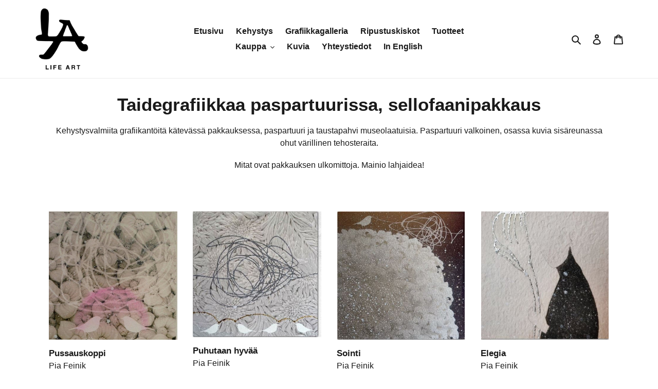

--- FILE ---
content_type: text/html; charset=utf-8
request_url: https://lifeart.fi/collections/taidegrafiikkaa-paspartuurissa-sellofaanipakkaus
body_size: 22961
content:
<!doctype html>
<html class="no-js" lang="fi">
<head>
  <meta charset="utf-8">
  <meta http-equiv="X-UA-Compatible" content="IE=edge,chrome=1">
  <meta name="viewport" content="width=device-width,initial-scale=1">
  <meta name="theme-color" content="#709f80"><link rel="canonical" href="https://lifeart.fi/collections/taidegrafiikkaa-paspartuurissa-sellofaanipakkaus"><link rel="shortcut icon" href="//lifeart.fi/cdn/shop/files/LIFE_ART_LA_FAVICON2_32x32.png?v=1683798528" type="image/png"><title>Taidegrafiikkaa paspartuurissa, sellofaanipakkaus
&ndash; Life Art Oy</title><meta name="description" content="Kehystysvalmiita grafiikantöitä kätevässä pakkauksessa, paspartuuri ja taustapahvi museolaatuisia. Paspartuuri valkoinen, osassa kuvia sisäreunassa ohut värillinen tehosteraita. Mitat ovat pakkauksen ulkomittoja. Mainio lahjaidea!"><!-- /snippets/social-meta-tags.liquid -->




<meta property="og:site_name" content="Life Art Oy">
<meta property="og:url" content="https://lifeart.fi/collections/taidegrafiikkaa-paspartuurissa-sellofaanipakkaus">
<meta property="og:title" content="Taidegrafiikkaa paspartuurissa, sellofaanipakkaus">
<meta property="og:type" content="product.group">
<meta property="og:description" content="Kehystysvalmiita grafiikantöitä kätevässä pakkauksessa, paspartuuri ja taustapahvi museolaatuisia. Paspartuuri valkoinen, osassa kuvia sisäreunassa ohut värillinen tehosteraita. Mitat ovat pakkauksen ulkomittoja. Mainio lahjaidea!">

<meta property="og:image" content="http://lifeart.fi/cdn/shop/files/LA_120_1200x1200.jpg?v=1614722899">
<meta property="og:image:secure_url" content="https://lifeart.fi/cdn/shop/files/LA_120_1200x1200.jpg?v=1614722899">


<meta name="twitter:card" content="summary_large_image">
<meta name="twitter:title" content="Taidegrafiikkaa paspartuurissa, sellofaanipakkaus">
<meta name="twitter:description" content="Kehystysvalmiita grafiikantöitä kätevässä pakkauksessa, paspartuuri ja taustapahvi museolaatuisia. Paspartuuri valkoinen, osassa kuvia sisäreunassa ohut värillinen tehosteraita. Mitat ovat pakkauksen ulkomittoja. Mainio lahjaidea!">


  <link href="//lifeart.fi/cdn/shop/t/6/assets/theme.scss.css?v=51547635071599973671759342554" rel="stylesheet" type="text/css" media="all" />

  <script>
    var theme = {
      breakpoints: {
        medium: 750,
        large: 990,
        widescreen: 1400
      },
      strings: {
        addToCart: "Lisää ostoskoriin",
        soldOut: "Loppuunmyyty",
        unavailable: "Ei käytettävissä",
        regularPrice: "Normaalihinta",
        salePrice: "Myyntihinta",
        sale: "Alennusmyynti",
        fromLowestPrice: "alkaen [price]",
        vendor: "Myyjä",
        showMore: "Näytä enemmän",
        showLess: "Näytä vähemmän",
        searchFor: "Hae",
        addressError: "Virhe etsittäessä tätä osoitetta",
        addressNoResults: "Tälle osoitteelle ei löytynyt tuloksia",
        addressQueryLimit: "Olet ylittänyt Google API: n käyttörajan. Harkitse päivitystä \u003ca href=\"https:\/\/developers.google.com\/maps\/premium\/usage-limits\"\u003ePremium-sopimukseen\u003c\/a\u003e.",
        authError: "Google Maps -tilisi todentamisessa oli ongelma.",
        newWindow: "Avaa uuden ikkunan.",
        external: "Avaa ulkoisen verkkosivuston.",
        newWindowExternal: "Avaa ulkoisen verkkosivuston uudessa ikkunassa.",
        removeLabel: "Poista [product]",
        update: "Päivitä",
        quantity: "Määrä",
        discountedTotal: "Alennettu kokonaissumma",
        regularTotal: "Normaali kokonaissumma",
        priceColumn: "Alennustiedot näet hintasarakkeesta.",
        quantityMinimumMessage: "Määrän on oltava vähintään 1",
        cartError: "Ostoskorisi päivityksessä tapahtui virhe. Yritä uudelleen.",
        removedItemMessage: "\u003cspan class=\"cart__removed-product-details\"\u003e([quantity]) [link]\u003c\/span\u003e on poistettu ostoskorista.",
        unitPrice: "Yksikköhinta",
        unitPriceSeparator: "kohti",
        oneCartCount: "1 tuote",
        otherCartCount: "[count] tuotteet",
        quantityLabel: "Määrä: [count]",
        products: "Tuotteet",
        loading: "Ladataan",
        number_of_results: "[result_number] \/ [results_count]",
        number_of_results_found: "[results_count] tulosta löytyi",
        one_result_found: "1 tulos löytyi"
      },
      moneyFormat: "€{{amount_with_comma_separator}}",
      moneyFormatWithCurrency: "€{{amount_with_comma_separator}} EUR",
      settings: {
        predictiveSearchEnabled: true,
        predictiveSearchShowPrice: false,
        predictiveSearchShowVendor: false
      }
    }

    document.documentElement.className = document.documentElement.className.replace('no-js', 'js');
  </script><script src="//lifeart.fi/cdn/shop/t/6/assets/lazysizes.js?v=94224023136283657951684334844" async="async"></script>
  <script src="//lifeart.fi/cdn/shop/t/6/assets/vendor.js?v=85833464202832145531684334844" defer="defer"></script>
  <script src="//lifeart.fi/cdn/shop/t/6/assets/theme.js?v=89031576585505892971684334844" defer="defer"></script>

  <script>window.performance && window.performance.mark && window.performance.mark('shopify.content_for_header.start');</script><meta name="google-site-verification" content="1LBXaWQxYH1bBVBvIswYcpIwVDwyzfKQz2lS0XEzLxQ">
<meta id="shopify-digital-wallet" name="shopify-digital-wallet" content="/40270692517/digital_wallets/dialog">
<link rel="alternate" type="application/atom+xml" title="Feed" href="/collections/taidegrafiikkaa-paspartuurissa-sellofaanipakkaus.atom" />
<link rel="next" href="/collections/taidegrafiikkaa-paspartuurissa-sellofaanipakkaus?page=2">
<link rel="alternate" type="application/json+oembed" href="https://lifeart.fi/collections/taidegrafiikkaa-paspartuurissa-sellofaanipakkaus.oembed">
<script async="async" src="/checkouts/internal/preloads.js?locale=fi-FI"></script>
<script id="shopify-features" type="application/json">{"accessToken":"ccdef126ca1cd9e1002c7760dc5153a2","betas":["rich-media-storefront-analytics"],"domain":"lifeart.fi","predictiveSearch":true,"shopId":40270692517,"locale":"fi"}</script>
<script>var Shopify = Shopify || {};
Shopify.shop = "life-art-oy.myshopify.com";
Shopify.locale = "fi";
Shopify.currency = {"active":"EUR","rate":"1.0"};
Shopify.country = "FI";
Shopify.theme = {"name":"LIVE NEW","id":149403107654,"schema_name":"Debut","schema_version":"16.6.0","theme_store_id":796,"role":"main"};
Shopify.theme.handle = "null";
Shopify.theme.style = {"id":null,"handle":null};
Shopify.cdnHost = "lifeart.fi/cdn";
Shopify.routes = Shopify.routes || {};
Shopify.routes.root = "/";</script>
<script type="module">!function(o){(o.Shopify=o.Shopify||{}).modules=!0}(window);</script>
<script>!function(o){function n(){var o=[];function n(){o.push(Array.prototype.slice.apply(arguments))}return n.q=o,n}var t=o.Shopify=o.Shopify||{};t.loadFeatures=n(),t.autoloadFeatures=n()}(window);</script>
<script id="shop-js-analytics" type="application/json">{"pageType":"collection"}</script>
<script defer="defer" async type="module" src="//lifeart.fi/cdn/shopifycloud/shop-js/modules/v2/client.init-shop-cart-sync_j08UDGKa.fi.esm.js"></script>
<script defer="defer" async type="module" src="//lifeart.fi/cdn/shopifycloud/shop-js/modules/v2/chunk.common_Bb-XDIxn.esm.js"></script>
<script defer="defer" async type="module" src="//lifeart.fi/cdn/shopifycloud/shop-js/modules/v2/chunk.modal_BRwMSUnb.esm.js"></script>
<script type="module">
  await import("//lifeart.fi/cdn/shopifycloud/shop-js/modules/v2/client.init-shop-cart-sync_j08UDGKa.fi.esm.js");
await import("//lifeart.fi/cdn/shopifycloud/shop-js/modules/v2/chunk.common_Bb-XDIxn.esm.js");
await import("//lifeart.fi/cdn/shopifycloud/shop-js/modules/v2/chunk.modal_BRwMSUnb.esm.js");

  window.Shopify.SignInWithShop?.initShopCartSync?.({"fedCMEnabled":true,"windoidEnabled":true});

</script>
<script>(function() {
  var isLoaded = false;
  function asyncLoad() {
    if (isLoaded) return;
    isLoaded = true;
    var urls = ["https:\/\/galleries.goodapps.io\/goodapps.js?domain=https:\/\/galleries.goodapps.io\/\u0026aws=https:\/\/s3-us-west-2.amazonaws.com\/goodapps-galleryp-1\/\u0026shop=life-art-oy.myshopify.com"];
    for (var i = 0; i < urls.length; i++) {
      var s = document.createElement('script');
      s.type = 'text/javascript';
      s.async = true;
      s.src = urls[i];
      var x = document.getElementsByTagName('script')[0];
      x.parentNode.insertBefore(s, x);
    }
  };
  if(window.attachEvent) {
    window.attachEvent('onload', asyncLoad);
  } else {
    window.addEventListener('load', asyncLoad, false);
  }
})();</script>
<script id="__st">var __st={"a":40270692517,"offset":7200,"reqid":"3ae585e3-bc84-4e55-8158-637854c41638-1769904210","pageurl":"lifeart.fi\/collections\/taidegrafiikkaa-paspartuurissa-sellofaanipakkaus","u":"6b803b617ec4","p":"collection","rtyp":"collection","rid":216278237349};</script>
<script>window.ShopifyPaypalV4VisibilityTracking = true;</script>
<script id="captcha-bootstrap">!function(){'use strict';const t='contact',e='account',n='new_comment',o=[[t,t],['blogs',n],['comments',n],[t,'customer']],c=[[e,'customer_login'],[e,'guest_login'],[e,'recover_customer_password'],[e,'create_customer']],r=t=>t.map((([t,e])=>`form[action*='/${t}']:not([data-nocaptcha='true']) input[name='form_type'][value='${e}']`)).join(','),a=t=>()=>t?[...document.querySelectorAll(t)].map((t=>t.form)):[];function s(){const t=[...o],e=r(t);return a(e)}const i='password',u='form_key',d=['recaptcha-v3-token','g-recaptcha-response','h-captcha-response',i],f=()=>{try{return window.sessionStorage}catch{return}},m='__shopify_v',_=t=>t.elements[u];function p(t,e,n=!1){try{const o=window.sessionStorage,c=JSON.parse(o.getItem(e)),{data:r}=function(t){const{data:e,action:n}=t;return t[m]||n?{data:e,action:n}:{data:t,action:n}}(c);for(const[e,n]of Object.entries(r))t.elements[e]&&(t.elements[e].value=n);n&&o.removeItem(e)}catch(o){console.error('form repopulation failed',{error:o})}}const l='form_type',E='cptcha';function T(t){t.dataset[E]=!0}const w=window,h=w.document,L='Shopify',v='ce_forms',y='captcha';let A=!1;((t,e)=>{const n=(g='f06e6c50-85a8-45c8-87d0-21a2b65856fe',I='https://cdn.shopify.com/shopifycloud/storefront-forms-hcaptcha/ce_storefront_forms_captcha_hcaptcha.v1.5.2.iife.js',D={infoText:'hCaptchan suojaama',privacyText:'Tietosuoja',termsText:'Ehdot'},(t,e,n)=>{const o=w[L][v],c=o.bindForm;if(c)return c(t,g,e,D).then(n);var r;o.q.push([[t,g,e,D],n]),r=I,A||(h.body.append(Object.assign(h.createElement('script'),{id:'captcha-provider',async:!0,src:r})),A=!0)});var g,I,D;w[L]=w[L]||{},w[L][v]=w[L][v]||{},w[L][v].q=[],w[L][y]=w[L][y]||{},w[L][y].protect=function(t,e){n(t,void 0,e),T(t)},Object.freeze(w[L][y]),function(t,e,n,w,h,L){const[v,y,A,g]=function(t,e,n){const i=e?o:[],u=t?c:[],d=[...i,...u],f=r(d),m=r(i),_=r(d.filter((([t,e])=>n.includes(e))));return[a(f),a(m),a(_),s()]}(w,h,L),I=t=>{const e=t.target;return e instanceof HTMLFormElement?e:e&&e.form},D=t=>v().includes(t);t.addEventListener('submit',(t=>{const e=I(t);if(!e)return;const n=D(e)&&!e.dataset.hcaptchaBound&&!e.dataset.recaptchaBound,o=_(e),c=g().includes(e)&&(!o||!o.value);(n||c)&&t.preventDefault(),c&&!n&&(function(t){try{if(!f())return;!function(t){const e=f();if(!e)return;const n=_(t);if(!n)return;const o=n.value;o&&e.removeItem(o)}(t);const e=Array.from(Array(32),(()=>Math.random().toString(36)[2])).join('');!function(t,e){_(t)||t.append(Object.assign(document.createElement('input'),{type:'hidden',name:u})),t.elements[u].value=e}(t,e),function(t,e){const n=f();if(!n)return;const o=[...t.querySelectorAll(`input[type='${i}']`)].map((({name:t})=>t)),c=[...d,...o],r={};for(const[a,s]of new FormData(t).entries())c.includes(a)||(r[a]=s);n.setItem(e,JSON.stringify({[m]:1,action:t.action,data:r}))}(t,e)}catch(e){console.error('failed to persist form',e)}}(e),e.submit())}));const S=(t,e)=>{t&&!t.dataset[E]&&(n(t,e.some((e=>e===t))),T(t))};for(const o of['focusin','change'])t.addEventListener(o,(t=>{const e=I(t);D(e)&&S(e,y())}));const B=e.get('form_key'),M=e.get(l),P=B&&M;t.addEventListener('DOMContentLoaded',(()=>{const t=y();if(P)for(const e of t)e.elements[l].value===M&&p(e,B);[...new Set([...A(),...v().filter((t=>'true'===t.dataset.shopifyCaptcha))])].forEach((e=>S(e,t)))}))}(h,new URLSearchParams(w.location.search),n,t,e,['guest_login'])})(!0,!0)}();</script>
<script integrity="sha256-4kQ18oKyAcykRKYeNunJcIwy7WH5gtpwJnB7kiuLZ1E=" data-source-attribution="shopify.loadfeatures" defer="defer" src="//lifeart.fi/cdn/shopifycloud/storefront/assets/storefront/load_feature-a0a9edcb.js" crossorigin="anonymous"></script>
<script data-source-attribution="shopify.dynamic_checkout.dynamic.init">var Shopify=Shopify||{};Shopify.PaymentButton=Shopify.PaymentButton||{isStorefrontPortableWallets:!0,init:function(){window.Shopify.PaymentButton.init=function(){};var t=document.createElement("script");t.src="https://lifeart.fi/cdn/shopifycloud/portable-wallets/latest/portable-wallets.fi.js",t.type="module",document.head.appendChild(t)}};
</script>
<script data-source-attribution="shopify.dynamic_checkout.buyer_consent">
  function portableWalletsHideBuyerConsent(e){var t=document.getElementById("shopify-buyer-consent"),n=document.getElementById("shopify-subscription-policy-button");t&&n&&(t.classList.add("hidden"),t.setAttribute("aria-hidden","true"),n.removeEventListener("click",e))}function portableWalletsShowBuyerConsent(e){var t=document.getElementById("shopify-buyer-consent"),n=document.getElementById("shopify-subscription-policy-button");t&&n&&(t.classList.remove("hidden"),t.removeAttribute("aria-hidden"),n.addEventListener("click",e))}window.Shopify?.PaymentButton&&(window.Shopify.PaymentButton.hideBuyerConsent=portableWalletsHideBuyerConsent,window.Shopify.PaymentButton.showBuyerConsent=portableWalletsShowBuyerConsent);
</script>
<script data-source-attribution="shopify.dynamic_checkout.cart.bootstrap">document.addEventListener("DOMContentLoaded",(function(){function t(){return document.querySelector("shopify-accelerated-checkout-cart, shopify-accelerated-checkout")}if(t())Shopify.PaymentButton.init();else{new MutationObserver((function(e,n){t()&&(Shopify.PaymentButton.init(),n.disconnect())})).observe(document.body,{childList:!0,subtree:!0})}}));
</script>

<script>window.performance && window.performance.mark && window.performance.mark('shopify.content_for_header.end');</script>
<link href="https://monorail-edge.shopifysvc.com" rel="dns-prefetch">
<script>(function(){if ("sendBeacon" in navigator && "performance" in window) {try {var session_token_from_headers = performance.getEntriesByType('navigation')[0].serverTiming.find(x => x.name == '_s').description;} catch {var session_token_from_headers = undefined;}var session_cookie_matches = document.cookie.match(/_shopify_s=([^;]*)/);var session_token_from_cookie = session_cookie_matches && session_cookie_matches.length === 2 ? session_cookie_matches[1] : "";var session_token = session_token_from_headers || session_token_from_cookie || "";function handle_abandonment_event(e) {var entries = performance.getEntries().filter(function(entry) {return /monorail-edge.shopifysvc.com/.test(entry.name);});if (!window.abandonment_tracked && entries.length === 0) {window.abandonment_tracked = true;var currentMs = Date.now();var navigation_start = performance.timing.navigationStart;var payload = {shop_id: 40270692517,url: window.location.href,navigation_start,duration: currentMs - navigation_start,session_token,page_type: "collection"};window.navigator.sendBeacon("https://monorail-edge.shopifysvc.com/v1/produce", JSON.stringify({schema_id: "online_store_buyer_site_abandonment/1.1",payload: payload,metadata: {event_created_at_ms: currentMs,event_sent_at_ms: currentMs}}));}}window.addEventListener('pagehide', handle_abandonment_event);}}());</script>
<script id="web-pixels-manager-setup">(function e(e,d,r,n,o){if(void 0===o&&(o={}),!Boolean(null===(a=null===(i=window.Shopify)||void 0===i?void 0:i.analytics)||void 0===a?void 0:a.replayQueue)){var i,a;window.Shopify=window.Shopify||{};var t=window.Shopify;t.analytics=t.analytics||{};var s=t.analytics;s.replayQueue=[],s.publish=function(e,d,r){return s.replayQueue.push([e,d,r]),!0};try{self.performance.mark("wpm:start")}catch(e){}var l=function(){var e={modern:/Edge?\/(1{2}[4-9]|1[2-9]\d|[2-9]\d{2}|\d{4,})\.\d+(\.\d+|)|Firefox\/(1{2}[4-9]|1[2-9]\d|[2-9]\d{2}|\d{4,})\.\d+(\.\d+|)|Chrom(ium|e)\/(9{2}|\d{3,})\.\d+(\.\d+|)|(Maci|X1{2}).+ Version\/(15\.\d+|(1[6-9]|[2-9]\d|\d{3,})\.\d+)([,.]\d+|)( \(\w+\)|)( Mobile\/\w+|) Safari\/|Chrome.+OPR\/(9{2}|\d{3,})\.\d+\.\d+|(CPU[ +]OS|iPhone[ +]OS|CPU[ +]iPhone|CPU IPhone OS|CPU iPad OS)[ +]+(15[._]\d+|(1[6-9]|[2-9]\d|\d{3,})[._]\d+)([._]\d+|)|Android:?[ /-](13[3-9]|1[4-9]\d|[2-9]\d{2}|\d{4,})(\.\d+|)(\.\d+|)|Android.+Firefox\/(13[5-9]|1[4-9]\d|[2-9]\d{2}|\d{4,})\.\d+(\.\d+|)|Android.+Chrom(ium|e)\/(13[3-9]|1[4-9]\d|[2-9]\d{2}|\d{4,})\.\d+(\.\d+|)|SamsungBrowser\/([2-9]\d|\d{3,})\.\d+/,legacy:/Edge?\/(1[6-9]|[2-9]\d|\d{3,})\.\d+(\.\d+|)|Firefox\/(5[4-9]|[6-9]\d|\d{3,})\.\d+(\.\d+|)|Chrom(ium|e)\/(5[1-9]|[6-9]\d|\d{3,})\.\d+(\.\d+|)([\d.]+$|.*Safari\/(?![\d.]+ Edge\/[\d.]+$))|(Maci|X1{2}).+ Version\/(10\.\d+|(1[1-9]|[2-9]\d|\d{3,})\.\d+)([,.]\d+|)( \(\w+\)|)( Mobile\/\w+|) Safari\/|Chrome.+OPR\/(3[89]|[4-9]\d|\d{3,})\.\d+\.\d+|(CPU[ +]OS|iPhone[ +]OS|CPU[ +]iPhone|CPU IPhone OS|CPU iPad OS)[ +]+(10[._]\d+|(1[1-9]|[2-9]\d|\d{3,})[._]\d+)([._]\d+|)|Android:?[ /-](13[3-9]|1[4-9]\d|[2-9]\d{2}|\d{4,})(\.\d+|)(\.\d+|)|Mobile Safari.+OPR\/([89]\d|\d{3,})\.\d+\.\d+|Android.+Firefox\/(13[5-9]|1[4-9]\d|[2-9]\d{2}|\d{4,})\.\d+(\.\d+|)|Android.+Chrom(ium|e)\/(13[3-9]|1[4-9]\d|[2-9]\d{2}|\d{4,})\.\d+(\.\d+|)|Android.+(UC? ?Browser|UCWEB|U3)[ /]?(15\.([5-9]|\d{2,})|(1[6-9]|[2-9]\d|\d{3,})\.\d+)\.\d+|SamsungBrowser\/(5\.\d+|([6-9]|\d{2,})\.\d+)|Android.+MQ{2}Browser\/(14(\.(9|\d{2,})|)|(1[5-9]|[2-9]\d|\d{3,})(\.\d+|))(\.\d+|)|K[Aa][Ii]OS\/(3\.\d+|([4-9]|\d{2,})\.\d+)(\.\d+|)/},d=e.modern,r=e.legacy,n=navigator.userAgent;return n.match(d)?"modern":n.match(r)?"legacy":"unknown"}(),u="modern"===l?"modern":"legacy",c=(null!=n?n:{modern:"",legacy:""})[u],f=function(e){return[e.baseUrl,"/wpm","/b",e.hashVersion,"modern"===e.buildTarget?"m":"l",".js"].join("")}({baseUrl:d,hashVersion:r,buildTarget:u}),m=function(e){var d=e.version,r=e.bundleTarget,n=e.surface,o=e.pageUrl,i=e.monorailEndpoint;return{emit:function(e){var a=e.status,t=e.errorMsg,s=(new Date).getTime(),l=JSON.stringify({metadata:{event_sent_at_ms:s},events:[{schema_id:"web_pixels_manager_load/3.1",payload:{version:d,bundle_target:r,page_url:o,status:a,surface:n,error_msg:t},metadata:{event_created_at_ms:s}}]});if(!i)return console&&console.warn&&console.warn("[Web Pixels Manager] No Monorail endpoint provided, skipping logging."),!1;try{return self.navigator.sendBeacon.bind(self.navigator)(i,l)}catch(e){}var u=new XMLHttpRequest;try{return u.open("POST",i,!0),u.setRequestHeader("Content-Type","text/plain"),u.send(l),!0}catch(e){return console&&console.warn&&console.warn("[Web Pixels Manager] Got an unhandled error while logging to Monorail."),!1}}}}({version:r,bundleTarget:l,surface:e.surface,pageUrl:self.location.href,monorailEndpoint:e.monorailEndpoint});try{o.browserTarget=l,function(e){var d=e.src,r=e.async,n=void 0===r||r,o=e.onload,i=e.onerror,a=e.sri,t=e.scriptDataAttributes,s=void 0===t?{}:t,l=document.createElement("script"),u=document.querySelector("head"),c=document.querySelector("body");if(l.async=n,l.src=d,a&&(l.integrity=a,l.crossOrigin="anonymous"),s)for(var f in s)if(Object.prototype.hasOwnProperty.call(s,f))try{l.dataset[f]=s[f]}catch(e){}if(o&&l.addEventListener("load",o),i&&l.addEventListener("error",i),u)u.appendChild(l);else{if(!c)throw new Error("Did not find a head or body element to append the script");c.appendChild(l)}}({src:f,async:!0,onload:function(){if(!function(){var e,d;return Boolean(null===(d=null===(e=window.Shopify)||void 0===e?void 0:e.analytics)||void 0===d?void 0:d.initialized)}()){var d=window.webPixelsManager.init(e)||void 0;if(d){var r=window.Shopify.analytics;r.replayQueue.forEach((function(e){var r=e[0],n=e[1],o=e[2];d.publishCustomEvent(r,n,o)})),r.replayQueue=[],r.publish=d.publishCustomEvent,r.visitor=d.visitor,r.initialized=!0}}},onerror:function(){return m.emit({status:"failed",errorMsg:"".concat(f," has failed to load")})},sri:function(e){var d=/^sha384-[A-Za-z0-9+/=]+$/;return"string"==typeof e&&d.test(e)}(c)?c:"",scriptDataAttributes:o}),m.emit({status:"loading"})}catch(e){m.emit({status:"failed",errorMsg:(null==e?void 0:e.message)||"Unknown error"})}}})({shopId: 40270692517,storefrontBaseUrl: "https://lifeart.fi",extensionsBaseUrl: "https://extensions.shopifycdn.com/cdn/shopifycloud/web-pixels-manager",monorailEndpoint: "https://monorail-edge.shopifysvc.com/unstable/produce_batch",surface: "storefront-renderer",enabledBetaFlags: ["2dca8a86"],webPixelsConfigList: [{"id":"1153040710","configuration":"{\"config\":\"{\\\"pixel_id\\\":\\\"GT-WB2RS7R\\\",\\\"target_country\\\":\\\"FI\\\",\\\"gtag_events\\\":[{\\\"type\\\":\\\"purchase\\\",\\\"action_label\\\":\\\"MC-8TLQDGL7RW\\\"},{\\\"type\\\":\\\"page_view\\\",\\\"action_label\\\":\\\"MC-8TLQDGL7RW\\\"},{\\\"type\\\":\\\"view_item\\\",\\\"action_label\\\":\\\"MC-8TLQDGL7RW\\\"}],\\\"enable_monitoring_mode\\\":false}\"}","eventPayloadVersion":"v1","runtimeContext":"OPEN","scriptVersion":"b2a88bafab3e21179ed38636efcd8a93","type":"APP","apiClientId":1780363,"privacyPurposes":[],"dataSharingAdjustments":{"protectedCustomerApprovalScopes":["read_customer_address","read_customer_email","read_customer_name","read_customer_personal_data","read_customer_phone"]}},{"id":"shopify-app-pixel","configuration":"{}","eventPayloadVersion":"v1","runtimeContext":"STRICT","scriptVersion":"0450","apiClientId":"shopify-pixel","type":"APP","privacyPurposes":["ANALYTICS","MARKETING"]},{"id":"shopify-custom-pixel","eventPayloadVersion":"v1","runtimeContext":"LAX","scriptVersion":"0450","apiClientId":"shopify-pixel","type":"CUSTOM","privacyPurposes":["ANALYTICS","MARKETING"]}],isMerchantRequest: false,initData: {"shop":{"name":"Life Art Oy","paymentSettings":{"currencyCode":"EUR"},"myshopifyDomain":"life-art-oy.myshopify.com","countryCode":"FI","storefrontUrl":"https:\/\/lifeart.fi"},"customer":null,"cart":null,"checkout":null,"productVariants":[],"purchasingCompany":null},},"https://lifeart.fi/cdn","1d2a099fw23dfb22ep557258f5m7a2edbae",{"modern":"","legacy":""},{"shopId":"40270692517","storefrontBaseUrl":"https:\/\/lifeart.fi","extensionBaseUrl":"https:\/\/extensions.shopifycdn.com\/cdn\/shopifycloud\/web-pixels-manager","surface":"storefront-renderer","enabledBetaFlags":"[\"2dca8a86\"]","isMerchantRequest":"false","hashVersion":"1d2a099fw23dfb22ep557258f5m7a2edbae","publish":"custom","events":"[[\"page_viewed\",{}],[\"collection_viewed\",{\"collection\":{\"id\":\"216278237349\",\"title\":\"Taidegrafiikkaa paspartuurissa, sellofaanipakkaus\",\"productVariants\":[{\"price\":{\"amount\":130.0,\"currencyCode\":\"EUR\"},\"product\":{\"title\":\"Pussauskoppi\",\"vendor\":\"Pia Feinik\",\"id\":\"7041100415141\",\"untranslatedTitle\":\"Pussauskoppi\",\"url\":\"\/products\/pussauskoppi\",\"type\":\"12,5 x 12,5 cm\"},\"id\":\"40794714308773\",\"image\":{\"src\":\"\/\/lifeart.fi\/cdn\/shop\/products\/FeinikPussauskoppi.jpg?v=1631379015\"},\"sku\":\"\",\"title\":\"Default Title\",\"untranslatedTitle\":\"Default Title\"},{\"price\":{\"amount\":130.0,\"currencyCode\":\"EUR\"},\"product\":{\"title\":\"Puhutaan hyvää\",\"vendor\":\"Pia Feinik\",\"id\":\"7040929005733\",\"untranslatedTitle\":\"Puhutaan hyvää\",\"url\":\"\/products\/puhutaan-hyvaa-1\",\"type\":\"12,5 x 12,5 cm\"},\"id\":\"40793783468197\",\"image\":{\"src\":\"\/\/lifeart.fi\/cdn\/shop\/products\/FeinikPuhutaanhyvaa_5543e348-a2ad-419a-a623-6f4348903ef4.jpg?v=1631365270\"},\"sku\":\"\",\"title\":\"Default Title\",\"untranslatedTitle\":\"Default Title\"},{\"price\":{\"amount\":130.0,\"currencyCode\":\"EUR\"},\"product\":{\"title\":\"Sointi\",\"vendor\":\"Pia Feinik\",\"id\":\"7040930185381\",\"untranslatedTitle\":\"Sointi\",\"url\":\"\/products\/sointi\",\"type\":\"12,5 x 12,5 cm\"},\"id\":\"40793785467045\",\"image\":{\"src\":\"\/\/lifeart.fi\/cdn\/shop\/products\/FeinikSointi.jpg?v=1631365376\"},\"sku\":\"\",\"title\":\"Default Title\",\"untranslatedTitle\":\"Default Title\"},{\"price\":{\"amount\":110.0,\"currencyCode\":\"EUR\"},\"product\":{\"title\":\"Elegia\",\"vendor\":\"Pia Feinik\",\"id\":\"5626934067365\",\"untranslatedTitle\":\"Elegia\",\"url\":\"\/products\/elegia\",\"type\":\"10 x 10 cm\"},\"id\":\"36052428390565\",\"image\":{\"src\":\"\/\/lifeart.fi\/cdn\/shop\/products\/FeinikElegia.jpg?v=1599484230\"},\"sku\":\"\",\"title\":\"Default Title\",\"untranslatedTitle\":\"Default Title\"},{\"price\":{\"amount\":110.0,\"currencyCode\":\"EUR\"},\"product\":{\"title\":\"Lemmikki\",\"vendor\":\"Pia Feinik\",\"id\":\"5685452013733\",\"untranslatedTitle\":\"Lemmikki\",\"url\":\"\/products\/lemmikki\",\"type\":\"10 x 10 cm\"},\"id\":\"36344186962085\",\"image\":{\"src\":\"\/\/lifeart.fi\/cdn\/shop\/products\/FeinikLemmikki1.png?v=1600868473\"},\"sku\":\"\",\"title\":\"Default Title\",\"untranslatedTitle\":\"Default Title\"},{\"price\":{\"amount\":95.0,\"currencyCode\":\"EUR\"},\"product\":{\"title\":\"Kireitä siimoja I\",\"vendor\":\"Pia Feinik\",\"id\":\"5849195118757\",\"untranslatedTitle\":\"Kireitä siimoja I\",\"url\":\"\/products\/kireita-siimoja-i\",\"type\":\"26 x 26 cm\"},\"id\":\"36954537394341\",\"image\":{\"src\":\"\/\/lifeart.fi\/cdn\/shop\/products\/FeinikKireitasiimojaaI.jpg?v=1604069048\"},\"sku\":\"\",\"title\":\"Default Title\",\"untranslatedTitle\":\"Default Title\"},{\"price\":{\"amount\":95.0,\"currencyCode\":\"EUR\"},\"product\":{\"title\":\"Kireitä siimoja II\",\"vendor\":\"Pia Feinik\",\"id\":\"5849255837861\",\"untranslatedTitle\":\"Kireitä siimoja II\",\"url\":\"\/products\/kireita-siimoja-ii\",\"type\":\"26 x 26 cm\"},\"id\":\"36954747797669\",\"image\":{\"src\":\"\/\/lifeart.fi\/cdn\/shop\/products\/FeinikKireitasiimojaaII.jpg?v=1604070221\"},\"sku\":\"\",\"title\":\"Default Title\",\"untranslatedTitle\":\"Default Title\"},{\"price\":{\"amount\":95.0,\"currencyCode\":\"EUR\"},\"product\":{\"title\":\"Viehe\",\"vendor\":\"Pia Feinik\",\"id\":\"5849311117477\",\"untranslatedTitle\":\"Viehe\",\"url\":\"\/products\/viehe-1\",\"type\":\"26 x 26 cm\"},\"id\":\"36954897088677\",\"image\":{\"src\":\"\/\/lifeart.fi\/cdn\/shop\/products\/FeinikViehe1_caa88c2f-8164-4fc5-ad5e-f15d59cb1401.jpg?v=1604071260\"},\"sku\":\"\",\"title\":\"Default Title\",\"untranslatedTitle\":\"Default Title\"},{\"price\":{\"amount\":75.0,\"currencyCode\":\"EUR\"},\"product\":{\"title\":\"Hurmurihai\",\"vendor\":\"Susanna Suikkari\",\"id\":\"5618995593381\",\"untranslatedTitle\":\"Hurmurihai\",\"url\":\"\/products\/hurmurihai-1\",\"type\":\"21 x 24 cm\"},\"id\":\"36018189500581\",\"image\":{\"src\":\"\/\/lifeart.fi\/cdn\/shop\/products\/SuikkariHurmurihai.jpg?v=1599237330\"},\"sku\":\"\",\"title\":\"Default Title\",\"untranslatedTitle\":\"Default Title\"},{\"price\":{\"amount\":130.0,\"currencyCode\":\"EUR\"},\"product\":{\"title\":\"Koiranilma\",\"vendor\":\"Navitrolla\",\"id\":\"5604290363557\",\"untranslatedTitle\":\"Koiranilma\",\"url\":\"\/products\/koiranilma-1\",\"type\":\"30 x 27 cm\"},\"id\":\"35964962930853\",\"image\":{\"src\":\"\/\/lifeart.fi\/cdn\/shop\/products\/Navitrolla.jpg?v=1598951764\"},\"sku\":\"\",\"title\":\"Default Title\",\"untranslatedTitle\":\"Default Title\"},{\"price\":{\"amount\":130.0,\"currencyCode\":\"EUR\"},\"product\":{\"title\":\"Kissanpäivät\",\"vendor\":\"Navitrolla\",\"id\":\"5604281876645\",\"untranslatedTitle\":\"Kissanpäivät\",\"url\":\"\/products\/kissanpaivat-2\",\"type\":\"30 x 27 cm\"},\"id\":\"35964930785445\",\"image\":{\"src\":\"\/\/lifeart.fi\/cdn\/shop\/products\/Navitrolla2.jpg?v=1598951624\"},\"sku\":\"\",\"title\":\"Default Title\",\"untranslatedTitle\":\"Default Title\"},{\"price\":{\"amount\":130.0,\"currencyCode\":\"EUR\"},\"product\":{\"title\":\"Tassua päälle\",\"vendor\":\"Navitrolla\",\"id\":\"5604264083621\",\"untranslatedTitle\":\"Tassua päälle\",\"url\":\"\/products\/tassua-paalle-1\",\"type\":\"26 x 24,5 cm\"},\"id\":\"35964860203173\",\"image\":{\"src\":\"\/\/lifeart.fi\/cdn\/shop\/products\/Navitrolla3.jpg?v=1598951417\"},\"sku\":\"\",\"title\":\"Default Title\",\"untranslatedTitle\":\"Default Title\"},{\"price\":{\"amount\":120.0,\"currencyCode\":\"EUR\"},\"product\":{\"title\":\"Kuulumisista ja polkupyöräretkistä\",\"vendor\":\"Asta Caplan\",\"id\":\"5604249764005\",\"untranslatedTitle\":\"Kuulumisista ja polkupyöräretkistä\",\"url\":\"\/products\/kuulumisista-ja-polkupyoraretkista-1\",\"type\":\"37 x 30 cm\"},\"id\":\"35964814721189\",\"image\":{\"src\":\"\/\/lifeart.fi\/cdn\/shop\/products\/Polkupyoraretkista.jpg?v=1598951261\"},\"sku\":\"\",\"title\":\"Default Title\",\"untranslatedTitle\":\"Default Title\"},{\"price\":{\"amount\":115.0,\"currencyCode\":\"EUR\"},\"product\":{\"title\":\"Ulpukat\",\"vendor\":\"Asta Caplan\",\"id\":\"5604228694181\",\"untranslatedTitle\":\"Ulpukat\",\"url\":\"\/products\/ulpukat-1\",\"type\":\"31 x 30 cm\"},\"id\":\"35964713173157\",\"image\":{\"src\":\"\/\/lifeart.fi\/cdn\/shop\/products\/Ulpukat.jpg?v=1598951079\"},\"sku\":\"\",\"title\":\"Default Title\",\"untranslatedTitle\":\"Default Title\"},{\"price\":{\"amount\":130.0,\"currencyCode\":\"EUR\"},\"product\":{\"title\":\"Mielihyvää lätäköistä ja punaisista kumisaappaista\",\"vendor\":\"Asta Caplan\",\"id\":\"5604191764645\",\"untranslatedTitle\":\"Mielihyvää lätäköistä ja punaisista kumisaappaista\",\"url\":\"\/products\/mielihyvaa-latakoista-ja-punaisista-kumisaappaista\",\"type\":\"33 x 27 cm\"},\"id\":\"35964594487461\",\"image\":{\"src\":\"\/\/lifeart.fi\/cdn\/shop\/products\/Punaisetkumisaappaat.jpg?v=1598950736\"},\"sku\":\"\",\"title\":\"Default Title\",\"untranslatedTitle\":\"Default Title\"},{\"price\":{\"amount\":130.0,\"currencyCode\":\"EUR\"},\"product\":{\"title\":\"Aamu, aurinko ja minttu\",\"vendor\":\"Asta Caplan\",\"id\":\"5604168302757\",\"untranslatedTitle\":\"Aamu, aurinko ja minttu\",\"url\":\"\/products\/aamu-aurinko-ja-minttu-1\",\"type\":\"33 x 27 cm\"},\"id\":\"35964532621477\",\"image\":{\"src\":\"\/\/lifeart.fi\/cdn\/shop\/products\/Minttu.jpg?v=1598950531\"},\"sku\":\"\",\"title\":\"Default Title\",\"untranslatedTitle\":\"Default Title\"},{\"price\":{\"amount\":130.0,\"currencyCode\":\"EUR\"},\"product\":{\"title\":\"Helmien syvyyksissä\",\"vendor\":\"Asta Caplan\",\"id\":\"5604142710949\",\"untranslatedTitle\":\"Helmien syvyyksissä\",\"url\":\"\/products\/helmien-syvyyksissa-1\",\"type\":\"33 x 27 cm\"},\"id\":\"35964456435877\",\"image\":{\"src\":\"\/\/lifeart.fi\/cdn\/shop\/products\/Helmiensyvyyksissa.jpg?v=1598950316\"},\"sku\":\"\",\"title\":\"Default Title\",\"untranslatedTitle\":\"Default Title\"},{\"price\":{\"amount\":145.0,\"currencyCode\":\"EUR\"},\"product\":{\"title\":\"Kurotus\",\"vendor\":\"Asta Caplan\",\"id\":\"5600996786341\",\"untranslatedTitle\":\"Kurotus\",\"url\":\"\/products\/kurotus-1\",\"type\":\"36 x 28 cm\"},\"id\":\"35949039517861\",\"image\":{\"src\":\"\/\/lifeart.fi\/cdn\/shop\/products\/c1aebef98882f2e90553d120c21be18d5c9215d3d776ca7afb00c51dcc33d6ba.jpg?v=1598877763\"},\"sku\":\"\",\"title\":\"Default Title\",\"untranslatedTitle\":\"Default Title\"},{\"price\":{\"amount\":130.0,\"currencyCode\":\"EUR\"},\"product\":{\"title\":\"Pellavaa, teetä ja auringonkukkia\",\"vendor\":\"Asta Caplan\",\"id\":\"6782284398757\",\"untranslatedTitle\":\"Pellavaa, teetä ja auringonkukkia\",\"url\":\"\/products\/pellavaa-teeta-ja-auringonkukkia-1\",\"type\":\"34 x 27 cm\"},\"id\":\"39966191812773\",\"image\":{\"src\":\"\/\/lifeart.fi\/cdn\/shop\/products\/CaplanpaspaPellavaa_teeta.jpg?v=1621943197\"},\"sku\":\"\",\"title\":\"Default Title\",\"untranslatedTitle\":\"Default Title\"},{\"price\":{\"amount\":120.0,\"currencyCode\":\"EUR\"},\"product\":{\"title\":\"Vielä ilman sukkia\",\"vendor\":\"Asta Caplan\",\"id\":\"6782289805477\",\"untranslatedTitle\":\"Vielä ilman sukkia\",\"url\":\"\/products\/viela-ilman-sukkia-1\",\"type\":\"37 x 30 cm\"},\"id\":\"39966199677093\",\"image\":{\"src\":\"\/\/lifeart.fi\/cdn\/shop\/products\/CaplanpaspaVielailmansukkia.jpg?v=1621943383\"},\"sku\":\"\",\"title\":\"Default Title\",\"untranslatedTitle\":\"Default Title\"},{\"price\":{\"amount\":130.0,\"currencyCode\":\"EUR\"},\"product\":{\"title\":\"Kupillinen huolenpitoa\",\"vendor\":\"Asta Caplan\",\"id\":\"6782362910885\",\"untranslatedTitle\":\"Kupillinen huolenpitoa\",\"url\":\"\/products\/kupillinen-huolenpitoa-1\",\"type\":\"34 x 27,5 cm\"},\"id\":\"39966421319845\",\"image\":{\"src\":\"\/\/lifeart.fi\/cdn\/shop\/products\/CaplanpaspaKupillinenhuolenpitoa.jpg?v=1621950378\"},\"sku\":\"\",\"title\":\"Default Title\",\"untranslatedTitle\":\"Default Title\"},{\"price\":{\"amount\":220.0,\"currencyCode\":\"EUR\"},\"product\":{\"title\":\"Niityllä tuoksui heinä\",\"vendor\":\"Asta Caplan\",\"id\":\"6902432006309\",\"untranslatedTitle\":\"Niityllä tuoksui heinä\",\"url\":\"\/products\/niitylla-tuoksui-heina-1\",\"type\":\"43,5 x 50 cm\"},\"id\":\"40337236983973\",\"image\":{\"src\":\"\/\/lifeart.fi\/cdn\/shop\/products\/CaplanNiityllatuoksuiheina.jpg?v=1626008456\"},\"sku\":\"\",\"title\":\"Default Title\",\"untranslatedTitle\":\"Default Title\"},{\"price\":{\"amount\":200.0,\"currencyCode\":\"EUR\"},\"product\":{\"title\":\"Kupissa\",\"vendor\":\"Asta Caplan\",\"id\":\"6904055922853\",\"untranslatedTitle\":\"Kupissa\",\"url\":\"\/products\/kupissa-1\",\"type\":\"31 x 29,5 cm\"},\"id\":\"40344701370533\",\"image\":{\"src\":\"\/\/lifeart.fi\/cdn\/shop\/products\/CaplanIn-a-CupKupissa2016-768x771.jpg?v=1626271710\"},\"sku\":\"\",\"title\":\"Default Title\",\"untranslatedTitle\":\"Default Title\"},{\"price\":{\"amount\":300.0,\"currencyCode\":\"EUR\"},\"product\":{\"title\":\"On Subjective Time Travel\",\"vendor\":\"Asta Caplan\",\"id\":\"6904067391653\",\"untranslatedTitle\":\"On Subjective Time Travel\",\"url\":\"\/products\/on-subjective-time-travel\",\"type\":\"56 x 42 cm\"},\"id\":\"40344722473125\",\"image\":{\"src\":\"\/\/lifeart.fi\/cdn\/shop\/products\/CaplanOnSubjectiveTimeTravel2.jpg?v=1626105388\"},\"sku\":\"\",\"title\":\"Default Title\",\"untranslatedTitle\":\"Default Title\"},{\"price\":{\"amount\":300.0,\"currencyCode\":\"EUR\"},\"product\":{\"title\":\"In Other Robes\",\"vendor\":\"Asta Caplan\",\"id\":\"6925650919589\",\"untranslatedTitle\":\"In Other Robes\",\"url\":\"\/products\/in-other-robes\",\"type\":\"52,5 x 42,5 cm\"},\"id\":\"40410878312613\",\"image\":{\"src\":\"\/\/lifeart.fi\/cdn\/shop\/products\/CaplanIn-Other-RobesI.jpg?v=1626871515\"},\"sku\":\"\",\"title\":\"Default Title\",\"untranslatedTitle\":\"Default Title\"},{\"price\":{\"amount\":300.0,\"currencyCode\":\"EUR\"},\"product\":{\"title\":\"Tuhannen vuoden valmistus\",\"vendor\":\"Asta Caplan\",\"id\":\"6925653737637\",\"untranslatedTitle\":\"Tuhannen vuoden valmistus\",\"url\":\"\/products\/tuhannen-vuoden-valmistus\",\"type\":\"51x 42 cm\"},\"id\":\"40410884898981\",\"image\":{\"src\":\"\/\/lifeart.fi\/cdn\/shop\/products\/CaplanTuhannen-vuoden-valmistus-IPreparation-of-a-Thousand-Years-I2012-784x1024.jpg?v=1626871729\"},\"sku\":\"\",\"title\":\"Default Title\",\"untranslatedTitle\":\"Default Title\"},{\"price\":{\"amount\":110.0,\"currencyCode\":\"EUR\"},\"product\":{\"title\":\"Valaisee, muttei häikäise\",\"vendor\":\"Eeva Huotari\",\"id\":\"6896468459685\",\"untranslatedTitle\":\"Valaisee, muttei häikäise\",\"url\":\"\/products\/valaisee-muttei-haikaise-1\",\"type\":\"41 x 31 cm\"},\"id\":\"40320478019749\",\"image\":{\"src\":\"\/\/lifeart.fi\/cdn\/shop\/products\/HuotaripaspaHaikaisee.jpg?v=1625749624\"},\"sku\":\"\",\"title\":\"Default Title\",\"untranslatedTitle\":\"Default Title\"},{\"price\":{\"amount\":110.0,\"currencyCode\":\"EUR\"},\"product\":{\"title\":\"Muurilla\",\"vendor\":\"Eeva Huotari\",\"id\":\"6896494837925\",\"untranslatedTitle\":\"Muurilla\",\"url\":\"\/products\/onnen-puu-1\",\"type\":\"41,5 x 31,5 cm\"},\"id\":\"40320634421413\",\"image\":{\"src\":\"\/\/lifeart.fi\/cdn\/shop\/products\/HuotaripaspaMuuri.jpg?v=1625751591\"},\"sku\":\"\",\"title\":\"Default Title\",\"untranslatedTitle\":\"Default Title\"},{\"price\":{\"amount\":140.0,\"currencyCode\":\"EUR\"},\"product\":{\"title\":\"Love is in the Air\",\"vendor\":\"Eeva Huotari\",\"id\":\"6896499032229\",\"untranslatedTitle\":\"Love is in the Air\",\"url\":\"\/products\/love-is-in-the-air-1\",\"type\":\"42 x 33 cm\"},\"id\":\"40320660439205\",\"image\":{\"src\":\"\/\/lifeart.fi\/cdn\/shop\/products\/HuotaripaspaLove.jpg?v=1625751167\"},\"sku\":\"\",\"title\":\"Default Title\",\"untranslatedTitle\":\"Default Title\"},{\"price\":{\"amount\":120.0,\"currencyCode\":\"EUR\"},\"product\":{\"title\":\"Ajan patinaa\",\"vendor\":\"Eeva Huotari\",\"id\":\"6925706920101\",\"untranslatedTitle\":\"Ajan patinaa\",\"url\":\"\/products\/malfunction\",\"type\":\"39 x 27 cm\"},\"id\":\"40411005583525\",\"image\":{\"src\":\"\/\/lifeart.fi\/cdn\/shop\/products\/HuotariAjanpatinaa.jpg?v=1626873190\"},\"sku\":\"\",\"title\":\"Default Title\",\"untranslatedTitle\":\"Default Title\"},{\"price\":{\"amount\":95.0,\"currencyCode\":\"EUR\"},\"product\":{\"title\":\"Jotakin pientä\",\"vendor\":\"Juha Isometsä\",\"id\":\"7229700407461\",\"untranslatedTitle\":\"Jotakin pientä\",\"url\":\"\/products\/jotakin-pienta\",\"type\":\"20 x 26,5 cm\"},\"id\":\"41143362551973\",\"image\":{\"src\":\"\/\/lifeart.fi\/cdn\/shop\/products\/IsometsaJotakinpienta.jpg?v=1637790688\"},\"sku\":\"\",\"title\":\"Default Title\",\"untranslatedTitle\":\"Default Title\"},{\"price\":{\"amount\":95.0,\"currencyCode\":\"EUR\"},\"product\":{\"title\":\"Stereo\",\"vendor\":\"Juha Isometsä\",\"id\":\"6926105477285\",\"untranslatedTitle\":\"Stereo\",\"url\":\"\/products\/stereo-1\",\"type\":\"25,5 x 29 cm\"},\"id\":\"40411823931557\",\"image\":{\"src\":\"\/\/lifeart.fi\/cdn\/shop\/products\/IsometsaStereo.jpg?v=1626883082\"},\"sku\":\"\",\"title\":\"Default Title\",\"untranslatedTitle\":\"Default Title\"}]}}]]"});</script><script>
  window.ShopifyAnalytics = window.ShopifyAnalytics || {};
  window.ShopifyAnalytics.meta = window.ShopifyAnalytics.meta || {};
  window.ShopifyAnalytics.meta.currency = 'EUR';
  var meta = {"products":[{"id":7041100415141,"gid":"gid:\/\/shopify\/Product\/7041100415141","vendor":"Pia Feinik","type":"12,5 x 12,5 cm","handle":"pussauskoppi","variants":[{"id":40794714308773,"price":13000,"name":"Pussauskoppi","public_title":null,"sku":""}],"remote":false},{"id":7040929005733,"gid":"gid:\/\/shopify\/Product\/7040929005733","vendor":"Pia Feinik","type":"12,5 x 12,5 cm","handle":"puhutaan-hyvaa-1","variants":[{"id":40793783468197,"price":13000,"name":"Puhutaan hyvää","public_title":null,"sku":""}],"remote":false},{"id":7040930185381,"gid":"gid:\/\/shopify\/Product\/7040930185381","vendor":"Pia Feinik","type":"12,5 x 12,5 cm","handle":"sointi","variants":[{"id":40793785467045,"price":13000,"name":"Sointi","public_title":null,"sku":""}],"remote":false},{"id":5626934067365,"gid":"gid:\/\/shopify\/Product\/5626934067365","vendor":"Pia Feinik","type":"10 x 10 cm","handle":"elegia","variants":[{"id":36052428390565,"price":11000,"name":"Elegia","public_title":null,"sku":""}],"remote":false},{"id":5685452013733,"gid":"gid:\/\/shopify\/Product\/5685452013733","vendor":"Pia Feinik","type":"10 x 10 cm","handle":"lemmikki","variants":[{"id":36344186962085,"price":11000,"name":"Lemmikki","public_title":null,"sku":""}],"remote":false},{"id":5849195118757,"gid":"gid:\/\/shopify\/Product\/5849195118757","vendor":"Pia Feinik","type":"26 x 26 cm","handle":"kireita-siimoja-i","variants":[{"id":36954537394341,"price":9500,"name":"Kireitä siimoja I","public_title":null,"sku":""}],"remote":false},{"id":5849255837861,"gid":"gid:\/\/shopify\/Product\/5849255837861","vendor":"Pia Feinik","type":"26 x 26 cm","handle":"kireita-siimoja-ii","variants":[{"id":36954747797669,"price":9500,"name":"Kireitä siimoja II","public_title":null,"sku":""}],"remote":false},{"id":5849311117477,"gid":"gid:\/\/shopify\/Product\/5849311117477","vendor":"Pia Feinik","type":"26 x 26 cm","handle":"viehe-1","variants":[{"id":36954897088677,"price":9500,"name":"Viehe","public_title":null,"sku":""}],"remote":false},{"id":5618995593381,"gid":"gid:\/\/shopify\/Product\/5618995593381","vendor":"Susanna Suikkari","type":"21 x 24 cm","handle":"hurmurihai-1","variants":[{"id":36018189500581,"price":7500,"name":"Hurmurihai","public_title":null,"sku":""}],"remote":false},{"id":5604290363557,"gid":"gid:\/\/shopify\/Product\/5604290363557","vendor":"Navitrolla","type":"30 x 27 cm","handle":"koiranilma-1","variants":[{"id":35964962930853,"price":13000,"name":"Koiranilma","public_title":null,"sku":""}],"remote":false},{"id":5604281876645,"gid":"gid:\/\/shopify\/Product\/5604281876645","vendor":"Navitrolla","type":"30 x 27 cm","handle":"kissanpaivat-2","variants":[{"id":35964930785445,"price":13000,"name":"Kissanpäivät","public_title":null,"sku":""}],"remote":false},{"id":5604264083621,"gid":"gid:\/\/shopify\/Product\/5604264083621","vendor":"Navitrolla","type":"26 x 24,5 cm","handle":"tassua-paalle-1","variants":[{"id":35964860203173,"price":13000,"name":"Tassua päälle","public_title":null,"sku":""}],"remote":false},{"id":5604249764005,"gid":"gid:\/\/shopify\/Product\/5604249764005","vendor":"Asta Caplan","type":"37 x 30 cm","handle":"kuulumisista-ja-polkupyoraretkista-1","variants":[{"id":35964814721189,"price":12000,"name":"Kuulumisista ja polkupyöräretkistä","public_title":null,"sku":""}],"remote":false},{"id":5604228694181,"gid":"gid:\/\/shopify\/Product\/5604228694181","vendor":"Asta Caplan","type":"31 x 30 cm","handle":"ulpukat-1","variants":[{"id":35964713173157,"price":11500,"name":"Ulpukat","public_title":null,"sku":""}],"remote":false},{"id":5604191764645,"gid":"gid:\/\/shopify\/Product\/5604191764645","vendor":"Asta Caplan","type":"33 x 27 cm","handle":"mielihyvaa-latakoista-ja-punaisista-kumisaappaista","variants":[{"id":35964594487461,"price":13000,"name":"Mielihyvää lätäköistä ja punaisista kumisaappaista","public_title":null,"sku":""}],"remote":false},{"id":5604168302757,"gid":"gid:\/\/shopify\/Product\/5604168302757","vendor":"Asta Caplan","type":"33 x 27 cm","handle":"aamu-aurinko-ja-minttu-1","variants":[{"id":35964532621477,"price":13000,"name":"Aamu, aurinko ja minttu","public_title":null,"sku":""}],"remote":false},{"id":5604142710949,"gid":"gid:\/\/shopify\/Product\/5604142710949","vendor":"Asta Caplan","type":"33 x 27 cm","handle":"helmien-syvyyksissa-1","variants":[{"id":35964456435877,"price":13000,"name":"Helmien syvyyksissä","public_title":null,"sku":""}],"remote":false},{"id":5600996786341,"gid":"gid:\/\/shopify\/Product\/5600996786341","vendor":"Asta Caplan","type":"36 x 28 cm","handle":"kurotus-1","variants":[{"id":35949039517861,"price":14500,"name":"Kurotus","public_title":null,"sku":""}],"remote":false},{"id":6782284398757,"gid":"gid:\/\/shopify\/Product\/6782284398757","vendor":"Asta Caplan","type":"34 x 27 cm","handle":"pellavaa-teeta-ja-auringonkukkia-1","variants":[{"id":39966191812773,"price":13000,"name":"Pellavaa, teetä ja auringonkukkia","public_title":null,"sku":""}],"remote":false},{"id":6782289805477,"gid":"gid:\/\/shopify\/Product\/6782289805477","vendor":"Asta Caplan","type":"37 x 30 cm","handle":"viela-ilman-sukkia-1","variants":[{"id":39966199677093,"price":12000,"name":"Vielä ilman sukkia","public_title":null,"sku":""}],"remote":false},{"id":6782362910885,"gid":"gid:\/\/shopify\/Product\/6782362910885","vendor":"Asta Caplan","type":"34 x 27,5 cm","handle":"kupillinen-huolenpitoa-1","variants":[{"id":39966421319845,"price":13000,"name":"Kupillinen huolenpitoa","public_title":null,"sku":""}],"remote":false},{"id":6902432006309,"gid":"gid:\/\/shopify\/Product\/6902432006309","vendor":"Asta Caplan","type":"43,5 x 50 cm","handle":"niitylla-tuoksui-heina-1","variants":[{"id":40337236983973,"price":22000,"name":"Niityllä tuoksui heinä","public_title":null,"sku":""}],"remote":false},{"id":6904055922853,"gid":"gid:\/\/shopify\/Product\/6904055922853","vendor":"Asta Caplan","type":"31 x 29,5 cm","handle":"kupissa-1","variants":[{"id":40344701370533,"price":20000,"name":"Kupissa","public_title":null,"sku":""}],"remote":false},{"id":6904067391653,"gid":"gid:\/\/shopify\/Product\/6904067391653","vendor":"Asta Caplan","type":"56 x 42 cm","handle":"on-subjective-time-travel","variants":[{"id":40344722473125,"price":30000,"name":"On Subjective Time Travel","public_title":null,"sku":""}],"remote":false},{"id":6925650919589,"gid":"gid:\/\/shopify\/Product\/6925650919589","vendor":"Asta Caplan","type":"52,5 x 42,5 cm","handle":"in-other-robes","variants":[{"id":40410878312613,"price":30000,"name":"In Other Robes","public_title":null,"sku":""}],"remote":false},{"id":6925653737637,"gid":"gid:\/\/shopify\/Product\/6925653737637","vendor":"Asta Caplan","type":"51x 42 cm","handle":"tuhannen-vuoden-valmistus","variants":[{"id":40410884898981,"price":30000,"name":"Tuhannen vuoden valmistus","public_title":null,"sku":""}],"remote":false},{"id":6896468459685,"gid":"gid:\/\/shopify\/Product\/6896468459685","vendor":"Eeva Huotari","type":"41 x 31 cm","handle":"valaisee-muttei-haikaise-1","variants":[{"id":40320478019749,"price":11000,"name":"Valaisee, muttei häikäise","public_title":null,"sku":""}],"remote":false},{"id":6896494837925,"gid":"gid:\/\/shopify\/Product\/6896494837925","vendor":"Eeva Huotari","type":"41,5 x 31,5 cm","handle":"onnen-puu-1","variants":[{"id":40320634421413,"price":11000,"name":"Muurilla","public_title":null,"sku":""}],"remote":false},{"id":6896499032229,"gid":"gid:\/\/shopify\/Product\/6896499032229","vendor":"Eeva Huotari","type":"42 x 33 cm","handle":"love-is-in-the-air-1","variants":[{"id":40320660439205,"price":14000,"name":"Love is in the Air","public_title":null,"sku":""}],"remote":false},{"id":6925706920101,"gid":"gid:\/\/shopify\/Product\/6925706920101","vendor":"Eeva Huotari","type":"39 x 27 cm","handle":"malfunction","variants":[{"id":40411005583525,"price":12000,"name":"Ajan patinaa","public_title":null,"sku":""}],"remote":false},{"id":7229700407461,"gid":"gid:\/\/shopify\/Product\/7229700407461","vendor":"Juha Isometsä","type":"20 x 26,5 cm","handle":"jotakin-pienta","variants":[{"id":41143362551973,"price":9500,"name":"Jotakin pientä","public_title":null,"sku":""}],"remote":false},{"id":6926105477285,"gid":"gid:\/\/shopify\/Product\/6926105477285","vendor":"Juha Isometsä","type":"25,5 x 29 cm","handle":"stereo-1","variants":[{"id":40411823931557,"price":9500,"name":"Stereo","public_title":null,"sku":""}],"remote":false}],"page":{"pageType":"collection","resourceType":"collection","resourceId":216278237349,"requestId":"3ae585e3-bc84-4e55-8158-637854c41638-1769904210"}};
  for (var attr in meta) {
    window.ShopifyAnalytics.meta[attr] = meta[attr];
  }
</script>
<script class="analytics">
  (function () {
    var customDocumentWrite = function(content) {
      var jquery = null;

      if (window.jQuery) {
        jquery = window.jQuery;
      } else if (window.Checkout && window.Checkout.$) {
        jquery = window.Checkout.$;
      }

      if (jquery) {
        jquery('body').append(content);
      }
    };

    var hasLoggedConversion = function(token) {
      if (token) {
        return document.cookie.indexOf('loggedConversion=' + token) !== -1;
      }
      return false;
    }

    var setCookieIfConversion = function(token) {
      if (token) {
        var twoMonthsFromNow = new Date(Date.now());
        twoMonthsFromNow.setMonth(twoMonthsFromNow.getMonth() + 2);

        document.cookie = 'loggedConversion=' + token + '; expires=' + twoMonthsFromNow;
      }
    }

    var trekkie = window.ShopifyAnalytics.lib = window.trekkie = window.trekkie || [];
    if (trekkie.integrations) {
      return;
    }
    trekkie.methods = [
      'identify',
      'page',
      'ready',
      'track',
      'trackForm',
      'trackLink'
    ];
    trekkie.factory = function(method) {
      return function() {
        var args = Array.prototype.slice.call(arguments);
        args.unshift(method);
        trekkie.push(args);
        return trekkie;
      };
    };
    for (var i = 0; i < trekkie.methods.length; i++) {
      var key = trekkie.methods[i];
      trekkie[key] = trekkie.factory(key);
    }
    trekkie.load = function(config) {
      trekkie.config = config || {};
      trekkie.config.initialDocumentCookie = document.cookie;
      var first = document.getElementsByTagName('script')[0];
      var script = document.createElement('script');
      script.type = 'text/javascript';
      script.onerror = function(e) {
        var scriptFallback = document.createElement('script');
        scriptFallback.type = 'text/javascript';
        scriptFallback.onerror = function(error) {
                var Monorail = {
      produce: function produce(monorailDomain, schemaId, payload) {
        var currentMs = new Date().getTime();
        var event = {
          schema_id: schemaId,
          payload: payload,
          metadata: {
            event_created_at_ms: currentMs,
            event_sent_at_ms: currentMs
          }
        };
        return Monorail.sendRequest("https://" + monorailDomain + "/v1/produce", JSON.stringify(event));
      },
      sendRequest: function sendRequest(endpointUrl, payload) {
        // Try the sendBeacon API
        if (window && window.navigator && typeof window.navigator.sendBeacon === 'function' && typeof window.Blob === 'function' && !Monorail.isIos12()) {
          var blobData = new window.Blob([payload], {
            type: 'text/plain'
          });

          if (window.navigator.sendBeacon(endpointUrl, blobData)) {
            return true;
          } // sendBeacon was not successful

        } // XHR beacon

        var xhr = new XMLHttpRequest();

        try {
          xhr.open('POST', endpointUrl);
          xhr.setRequestHeader('Content-Type', 'text/plain');
          xhr.send(payload);
        } catch (e) {
          console.log(e);
        }

        return false;
      },
      isIos12: function isIos12() {
        return window.navigator.userAgent.lastIndexOf('iPhone; CPU iPhone OS 12_') !== -1 || window.navigator.userAgent.lastIndexOf('iPad; CPU OS 12_') !== -1;
      }
    };
    Monorail.produce('monorail-edge.shopifysvc.com',
      'trekkie_storefront_load_errors/1.1',
      {shop_id: 40270692517,
      theme_id: 149403107654,
      app_name: "storefront",
      context_url: window.location.href,
      source_url: "//lifeart.fi/cdn/s/trekkie.storefront.c59ea00e0474b293ae6629561379568a2d7c4bba.min.js"});

        };
        scriptFallback.async = true;
        scriptFallback.src = '//lifeart.fi/cdn/s/trekkie.storefront.c59ea00e0474b293ae6629561379568a2d7c4bba.min.js';
        first.parentNode.insertBefore(scriptFallback, first);
      };
      script.async = true;
      script.src = '//lifeart.fi/cdn/s/trekkie.storefront.c59ea00e0474b293ae6629561379568a2d7c4bba.min.js';
      first.parentNode.insertBefore(script, first);
    };
    trekkie.load(
      {"Trekkie":{"appName":"storefront","development":false,"defaultAttributes":{"shopId":40270692517,"isMerchantRequest":null,"themeId":149403107654,"themeCityHash":"6152998813292080752","contentLanguage":"fi","currency":"EUR","eventMetadataId":"df5d9799-b979-40f5-9f4c-801db973b29a"},"isServerSideCookieWritingEnabled":true,"monorailRegion":"shop_domain","enabledBetaFlags":["65f19447","b5387b81"]},"Session Attribution":{},"S2S":{"facebookCapiEnabled":false,"source":"trekkie-storefront-renderer","apiClientId":580111}}
    );

    var loaded = false;
    trekkie.ready(function() {
      if (loaded) return;
      loaded = true;

      window.ShopifyAnalytics.lib = window.trekkie;

      var originalDocumentWrite = document.write;
      document.write = customDocumentWrite;
      try { window.ShopifyAnalytics.merchantGoogleAnalytics.call(this); } catch(error) {};
      document.write = originalDocumentWrite;

      window.ShopifyAnalytics.lib.page(null,{"pageType":"collection","resourceType":"collection","resourceId":216278237349,"requestId":"3ae585e3-bc84-4e55-8158-637854c41638-1769904210","shopifyEmitted":true});

      var match = window.location.pathname.match(/checkouts\/(.+)\/(thank_you|post_purchase)/)
      var token = match? match[1]: undefined;
      if (!hasLoggedConversion(token)) {
        setCookieIfConversion(token);
        window.ShopifyAnalytics.lib.track("Viewed Product Category",{"currency":"EUR","category":"Collection: taidegrafiikkaa-paspartuurissa-sellofaanipakkaus","collectionName":"taidegrafiikkaa-paspartuurissa-sellofaanipakkaus","collectionId":216278237349,"nonInteraction":true},undefined,undefined,{"shopifyEmitted":true});
      }
    });


        var eventsListenerScript = document.createElement('script');
        eventsListenerScript.async = true;
        eventsListenerScript.src = "//lifeart.fi/cdn/shopifycloud/storefront/assets/shop_events_listener-3da45d37.js";
        document.getElementsByTagName('head')[0].appendChild(eventsListenerScript);

})();</script>
<script
  defer
  src="https://lifeart.fi/cdn/shopifycloud/perf-kit/shopify-perf-kit-3.1.0.min.js"
  data-application="storefront-renderer"
  data-shop-id="40270692517"
  data-render-region="gcp-us-east1"
  data-page-type="collection"
  data-theme-instance-id="149403107654"
  data-theme-name="Debut"
  data-theme-version="16.6.0"
  data-monorail-region="shop_domain"
  data-resource-timing-sampling-rate="10"
  data-shs="true"
  data-shs-beacon="true"
  data-shs-export-with-fetch="true"
  data-shs-logs-sample-rate="1"
  data-shs-beacon-endpoint="https://lifeart.fi/api/collect"
></script>
</head>

<body class="template-collection">

  <a class="in-page-link visually-hidden skip-link" href="#MainContent">Ohita ja siirry sisältöön</a><style data-shopify>

  .cart-popup {
    box-shadow: 1px 1px 10px 2px rgba(235, 235, 235, 0.5);
  }</style><div class="cart-popup-wrapper cart-popup-wrapper--hidden" role="dialog" aria-modal="true" aria-labelledby="CartPopupHeading" data-cart-popup-wrapper>
  <div class="cart-popup" data-cart-popup tabindex="-1">
    <div class="cart-popup__header">
      <h2 id="CartPopupHeading" class="cart-popup__heading">Juuri lisätty ostoskoriisi</h2>
      <button class="cart-popup__close" aria-label="Sulje" data-cart-popup-close><svg aria-hidden="true" focusable="false" role="presentation" class="icon icon-close" viewBox="0 0 40 40"><path d="M23.868 20.015L39.117 4.78c1.11-1.108 1.11-2.77 0-3.877-1.109-1.108-2.773-1.108-3.882 0L19.986 16.137 4.737.904C3.628-.204 1.965-.204.856.904c-1.11 1.108-1.11 2.77 0 3.877l15.249 15.234L.855 35.248c-1.108 1.108-1.108 2.77 0 3.877.555.554 1.248.831 1.942.831s1.386-.277 1.94-.83l15.25-15.234 15.248 15.233c.555.554 1.248.831 1.941.831s1.387-.277 1.941-.83c1.11-1.109 1.11-2.77 0-3.878L23.868 20.015z" class="layer"/></svg></button>
    </div>
    <div class="cart-popup-item">
      <div class="cart-popup-item__image-wrapper hide" data-cart-popup-image-wrapper>
        <div class="cart-popup-item__image cart-popup-item__image--placeholder" data-cart-popup-image-placeholder>
          <div data-placeholder-size></div>
          <div class="placeholder-background placeholder-background--animation"></div>
        </div>
      </div>
      <div class="cart-popup-item__description">
        <div>
          <h3 class="cart-popup-item__title" data-cart-popup-title></h3>
          <ul class="product-details" aria-label="Tuotteen tiedot" data-cart-popup-product-details></ul>
        </div>
        <div class="cart-popup-item__quantity">
          <span class="visually-hidden" data-cart-popup-quantity-label></span>
          <span aria-hidden="true">Määrä:</span>
          <span aria-hidden="true" data-cart-popup-quantity></span>
        </div>
      </div>
    </div>

    <a href="/cart" class="cart-popup__cta-link btn btn--secondary-accent">
      Katso ostoskori (<span data-cart-popup-cart-quantity></span>)
    </a>

    <div class="cart-popup__dismiss">
      <button class="cart-popup__dismiss-button text-link text-link--accent" data-cart-popup-dismiss>
        Jatka ostoksia
      </button>
    </div>
  </div>
</div>

<div id="shopify-section-header" class="shopify-section">

<div id="SearchDrawer" class="search-bar drawer drawer--top" role="dialog" aria-modal="true" aria-label="Hae" data-predictive-search-drawer>
  <div class="search-bar__interior">
    <div class="search-form__container" data-search-form-container>
      <form class="search-form search-bar__form" action="/search" method="get" role="search">
        <div class="search-form__input-wrapper">
          <input
            type="text"
            name="q"
            placeholder="Hae"
            role="combobox"
            aria-autocomplete="list"
            aria-owns="predictive-search-results"
            aria-expanded="false"
            aria-label="Hae"
            aria-haspopup="listbox"
            class="search-form__input search-bar__input"
            data-predictive-search-drawer-input
          />
          <input type="hidden" name="options[prefix]" value="last" aria-hidden="true" />
          <div class="predictive-search-wrapper predictive-search-wrapper--drawer" data-predictive-search-mount="drawer"></div>
        </div>

        <button class="search-bar__submit search-form__submit"
          type="submit"
          data-search-form-submit>
          <svg aria-hidden="true" focusable="false" role="presentation" class="icon icon-search" viewBox="0 0 37 40"><path d="M35.6 36l-9.8-9.8c4.1-5.4 3.6-13.2-1.3-18.1-5.4-5.4-14.2-5.4-19.7 0-5.4 5.4-5.4 14.2 0 19.7 2.6 2.6 6.1 4.1 9.8 4.1 3 0 5.9-1 8.3-2.8l9.8 9.8c.4.4.9.6 1.4.6s1-.2 1.4-.6c.9-.9.9-2.1.1-2.9zm-20.9-8.2c-2.6 0-5.1-1-7-2.9-3.9-3.9-3.9-10.1 0-14C9.6 9 12.2 8 14.7 8s5.1 1 7 2.9c3.9 3.9 3.9 10.1 0 14-1.9 1.9-4.4 2.9-7 2.9z"/></svg>
          <span class="icon__fallback-text">Lähetä</span>
        </button>
      </form>

      <div class="search-bar__actions">
        <button type="button" class="btn--link search-bar__close js-drawer-close">
          <svg aria-hidden="true" focusable="false" role="presentation" class="icon icon-close" viewBox="0 0 40 40"><path d="M23.868 20.015L39.117 4.78c1.11-1.108 1.11-2.77 0-3.877-1.109-1.108-2.773-1.108-3.882 0L19.986 16.137 4.737.904C3.628-.204 1.965-.204.856.904c-1.11 1.108-1.11 2.77 0 3.877l15.249 15.234L.855 35.248c-1.108 1.108-1.108 2.77 0 3.877.555.554 1.248.831 1.942.831s1.386-.277 1.94-.83l15.25-15.234 15.248 15.233c.555.554 1.248.831 1.941.831s1.387-.277 1.941-.83c1.11-1.109 1.11-2.77 0-3.878L23.868 20.015z" class="layer"/></svg>
          <span class="icon__fallback-text">Sulje haku</span>
        </button>
      </div>
    </div>
  </div>
</div>


<div data-section-id="header" data-section-type="header-section" data-header-section>
  

  <header class="site-header border-bottom logo--left" role="banner">
    <div class="grid grid--no-gutters grid--table site-header__mobile-nav">
      
           
            <button type="button" class="btn--link site-header__icon site-header__menu js-mobile-nav-toggle mobile-nav--open" aria-controls="MobileNav"  aria-expanded="false" aria-label="Valikko">
              <svg aria-hidden="true" focusable="false" role="presentation" class="icon icon-hamburger" viewBox="0 0 37 40"><path d="M33.5 25h-30c-1.1 0-2-.9-2-2s.9-2 2-2h30c1.1 0 2 .9 2 2s-.9 2-2 2zm0-11.5h-30c-1.1 0-2-.9-2-2s.9-2 2-2h30c1.1 0 2 .9 2 2s-.9 2-2 2zm0 23h-30c-1.1 0-2-.9-2-2s.9-2 2-2h30c1.1 0 2 .9 2 2s-.9 2-2 2z"/></svg>
              <svg aria-hidden="true" focusable="false" role="presentation" class="icon icon-close" viewBox="0 0 40 40"><path d="M23.868 20.015L39.117 4.78c1.11-1.108 1.11-2.77 0-3.877-1.109-1.108-2.773-1.108-3.882 0L19.986 16.137 4.737.904C3.628-.204 1.965-.204.856.904c-1.11 1.108-1.11 2.77 0 3.877l15.249 15.234L.855 35.248c-1.108 1.108-1.108 2.77 0 3.877.555.554 1.248.831 1.942.831s1.386-.277 1.94-.83l15.25-15.234 15.248 15.233c.555.554 1.248.831 1.941.831s1.387-.277 1.941-.83c1.11-1.109 1.11-2.77 0-3.878L23.868 20.015z" class="layer"/></svg>
            </button>
          
      
      
      
      

      <div class="grid__item medium-up--one-quarter logo-align--left">
        
        
          <div class="h2 site-header__logo">
        
          
<a href="/" class="site-header__logo-image">
              
              <img class="lazyload js"
                   src="//lifeart.fi/cdn/shop/files/LIFE_ART_HEADER_LOGO_smooth_300x300.png?v=1686320005"
                   data-src="//lifeart.fi/cdn/shop/files/LIFE_ART_HEADER_LOGO_smooth_{width}x.png?v=1686320005"
                   data-widths="[180, 360, 540, 720, 900, 1080, 1296, 1512, 1728, 2048]"
                   data-aspectratio="1.0625"
                   data-sizes="auto"
                   alt="Life Art Oy"
                   style="max-width: 130px">
              <noscript>
                
                <img src="//lifeart.fi/cdn/shop/files/LIFE_ART_HEADER_LOGO_smooth_130x.png?v=1686320005"
                     srcset="//lifeart.fi/cdn/shop/files/LIFE_ART_HEADER_LOGO_smooth_130x.png?v=1686320005 1x, //lifeart.fi/cdn/shop/files/LIFE_ART_HEADER_LOGO_smooth_130x@2x.png?v=1686320005 2x"
                     alt="Life Art Oy"
                     style="max-width: 130px;">
              </noscript>
            </a>
          
        
          </div>
        
      </div>
      


      
        <nav class="grid__item medium-up--one-half small--hide" id="AccessibleNav" role="navigation">
          
<ul class="site-nav list--inline" id="SiteNav">
  



    
      <li >
        <a href="/"
          class="site-nav__link site-nav__link--main"
          
        >
          <span class="site-nav__label">Etusivu</span>
        </a>
      </li>
    
  



    
      <li >
        <a href="/pages/kehystys-helsinki"
          class="site-nav__link site-nav__link--main"
          
        >
          <span class="site-nav__label">Kehystys</span>
        </a>
      </li>
    
  



    
      <li >
        <a href="/collections"
          class="site-nav__link site-nav__link--main"
          
        >
          <span class="site-nav__label">Grafiikkagalleria</span>
        </a>
      </li>
    
  



    
      <li >
        <a href="/pages/ripustuskiskot"
          class="site-nav__link site-nav__link--main"
          
        >
          <span class="site-nav__label">Ripustuskiskot</span>
        </a>
      </li>
    
  



    
      <li >
        <a href="/pages/tuotteet-ja-palvelut"
          class="site-nav__link site-nav__link--main"
          
        >
          <span class="site-nav__label">Tuotteet</span>
        </a>
      </li>
    
  



    
      <li class="site-nav--has-dropdown" data-has-dropdowns>
        <button class="site-nav__link site-nav__link--main site-nav__link--button site-nav__link--active" type="button" aria-expanded="false" aria-controls="SiteNavLabel-kauppa">
          <span class="site-nav__label">Kauppa</span><svg aria-hidden="true" focusable="false" role="presentation" class="icon icon-chevron-down" viewBox="0 0 9 9"><path d="M8.542 2.558a.625.625 0 0 1 0 .884l-3.6 3.6a.626.626 0 0 1-.884 0l-3.6-3.6a.625.625 0 1 1 .884-.884L4.5 5.716l3.158-3.158a.625.625 0 0 1 .884 0z" fill="#fff"/></svg>
        </button>

        <div class="site-nav__dropdown" id="SiteNavLabel-kauppa">
          
            <ul>
              
                <li>
                  <a href="https://lifeart.fi/collections/japanilaiset-puupirrokset"
                  class="site-nav__link site-nav__child-link"
                  
                >
                    <span class="site-nav__label">Japanilaiset puupiirrokset</span>
                  </a>
                </li>
              
                <li>
                  <a href="/collections"
                  class="site-nav__link site-nav__child-link"
                  
                >
                    <span class="site-nav__label">Grafiikkagalleria</span>
                  </a>
                </li>
              
                <li>
                  <a href="/collections/taidegrafiikkaa-paspartuurissa-sellofaanipakkaus"
                  class="site-nav__link site-nav__child-link"
                   aria-current="page"
                >
                    <span class="site-nav__label">Taidegrafiikkaa paspartuurissa</span>
                  </a>
                </li>
              
                <li>
                  <a href="/collections/valokuvakehykset"
                  class="site-nav__link site-nav__child-link"
                  
                >
                    <span class="site-nav__label">Valokuvakehykset</span>
                  </a>
                </li>
              
                <li>
                  <a href="/collections/kaj-stenvall-julisteet-1"
                  class="site-nav__link site-nav__child-link"
                  
                >
                    <span class="site-nav__label">Kaj Stenvall julisteet</span>
                  </a>
                </li>
              
                <li>
                  <a href="/collections/julisteet"
                  class="site-nav__link site-nav__child-link site-nav__link--last"
                  
                >
                    <span class="site-nav__label">Muut julisteet</span>
                  </a>
                </li>
              
            </ul>
          
        </div>
      </li>
    
  



    
      <li >
        <a href="/pages/kuvia"
          class="site-nav__link site-nav__link--main"
          
        >
          <span class="site-nav__label">Kuvia</span>
        </a>
      </li>
    
  



    
      <li >
        <a href="/pages/yhteystiedot"
          class="site-nav__link site-nav__link--main"
          
        >
          <span class="site-nav__label">Yhteystiedot</span>
        </a>
      </li>
    
  



    
      <li >
        <a href="/pages/in-english"
          class="site-nav__link site-nav__link--main"
          
        >
          <span class="site-nav__label">In English</span>
        </a>
      </li>
    
  
</ul>

        </nav>
      

      <div class="grid__item medium-up--one-quarter text-right site-header__icons site-header__icons--plus">
        <div class="site-header__icons-wrapper">

          <button type="button" class="btn--link site-header__icon site-header__search-toggle js-drawer-open-top">
            <svg aria-hidden="true" focusable="false" role="presentation" class="icon icon-search" viewBox="0 0 37 40"><path d="M35.6 36l-9.8-9.8c4.1-5.4 3.6-13.2-1.3-18.1-5.4-5.4-14.2-5.4-19.7 0-5.4 5.4-5.4 14.2 0 19.7 2.6 2.6 6.1 4.1 9.8 4.1 3 0 5.9-1 8.3-2.8l9.8 9.8c.4.4.9.6 1.4.6s1-.2 1.4-.6c.9-.9.9-2.1.1-2.9zm-20.9-8.2c-2.6 0-5.1-1-7-2.9-3.9-3.9-3.9-10.1 0-14C9.6 9 12.2 8 14.7 8s5.1 1 7 2.9c3.9 3.9 3.9 10.1 0 14-1.9 1.9-4.4 2.9-7 2.9z"/></svg>
            <span class="icon__fallback-text">Hae</span>
          </button>

          
            
              <a href="https://shopify.com/40270692517/account?locale=fi&region_country=FI" class="site-header__icon site-header__account">
                <svg aria-hidden="true" focusable="false" role="presentation" class="icon icon-login" viewBox="0 0 28.33 37.68"><path d="M14.17 14.9a7.45 7.45 0 1 0-7.5-7.45 7.46 7.46 0 0 0 7.5 7.45zm0-10.91a3.45 3.45 0 1 1-3.5 3.46A3.46 3.46 0 0 1 14.17 4zM14.17 16.47A14.18 14.18 0 0 0 0 30.68c0 1.41.66 4 5.11 5.66a27.17 27.17 0 0 0 9.06 1.34c6.54 0 14.17-1.84 14.17-7a14.18 14.18 0 0 0-14.17-14.21zm0 17.21c-6.3 0-10.17-1.77-10.17-3a10.17 10.17 0 1 1 20.33 0c.01 1.23-3.86 3-10.16 3z"/></svg>
                <span class="icon__fallback-text">Kirjaudu sisään</span>
              </a>
            
          

          <a href="/cart" class="site-header__icon site-header__cart">
            <svg aria-hidden="true" focusable="false" role="presentation" class="icon icon-cart" viewBox="0 0 37 40"><path d="M36.5 34.8L33.3 8h-5.9C26.7 3.9 23 .8 18.5.8S10.3 3.9 9.6 8H3.7L.5 34.8c-.2 1.5.4 2.4.9 3 .5.5 1.4 1.2 3.1 1.2h28c1.3 0 2.4-.4 3.1-1.3.7-.7 1-1.8.9-2.9zm-18-30c2.2 0 4.1 1.4 4.7 3.2h-9.5c.7-1.9 2.6-3.2 4.8-3.2zM4.5 35l2.8-23h2.2v3c0 1.1.9 2 2 2s2-.9 2-2v-3h10v3c0 1.1.9 2 2 2s2-.9 2-2v-3h2.2l2.8 23h-28z"/></svg>
            <span class="icon__fallback-text">Ostoskori</span>
            <div id="CartCount" class="site-header__cart-count hide" data-cart-count-bubble>
              <span data-cart-count>0</span>
              <span class="icon__fallback-text medium-up--hide">tuotteet</span>
            </div>
          </a>


        </div>

      </div>
    </div>

    <nav class="mobile-nav-wrapper medium-up--hide" role="navigation">
      <ul id="MobileNav" class="mobile-nav">
        
<li class="mobile-nav__item border-bottom">
            
              <a href="/"
                class="mobile-nav__link"
                
              >
                <span class="mobile-nav__label">Etusivu</span>
              </a>
            
          </li>
        
<li class="mobile-nav__item border-bottom">
            
              <a href="/pages/kehystys-helsinki"
                class="mobile-nav__link"
                
              >
                <span class="mobile-nav__label">Kehystys</span>
              </a>
            
          </li>
        
<li class="mobile-nav__item border-bottom">
            
              <a href="/collections"
                class="mobile-nav__link"
                
              >
                <span class="mobile-nav__label">Grafiikkagalleria</span>
              </a>
            
          </li>
        
<li class="mobile-nav__item border-bottom">
            
              <a href="/pages/ripustuskiskot"
                class="mobile-nav__link"
                
              >
                <span class="mobile-nav__label">Ripustuskiskot</span>
              </a>
            
          </li>
        
<li class="mobile-nav__item border-bottom">
            
              <a href="/pages/tuotteet-ja-palvelut"
                class="mobile-nav__link"
                
              >
                <span class="mobile-nav__label">Tuotteet</span>
              </a>
            
          </li>
        
<li class="mobile-nav__item border-bottom">
            
              
              <button type="button" class="btn--link js-toggle-submenu mobile-nav__link mobile-nav__link--active" data-target="kauppa-6" data-level="1" aria-expanded="false">
                <span class="mobile-nav__label">Kauppa</span>
                <div class="mobile-nav__icon">
                  <svg aria-hidden="true" focusable="false" role="presentation" class="icon icon-chevron-right" viewBox="0 0 14 14"><path d="M3.871.604c.44-.439 1.152-.439 1.591 0l5.515 5.515s-.049-.049.003.004l.082.08c.439.44.44 1.153 0 1.592l-5.6 5.6a1.125 1.125 0 0 1-1.59-1.59L8.675 7 3.87 2.195a1.125 1.125 0 0 1 0-1.59z" fill="#fff"/></svg>
                </div>
              </button>
              <ul class="mobile-nav__dropdown" data-parent="kauppa-6" data-level="2">
                <li class="visually-hidden" tabindex="-1" data-menu-title="2">Kauppa Valikko</li>
                <li class="mobile-nav__item border-bottom">
                  <div class="mobile-nav__table">
                    <div class="mobile-nav__table-cell mobile-nav__return">
                      <button class="btn--link js-toggle-submenu mobile-nav__return-btn" type="button" aria-expanded="true" aria-label="Kauppa">
                        <svg aria-hidden="true" focusable="false" role="presentation" class="icon icon-chevron-left" viewBox="0 0 14 14"><path d="M10.129.604a1.125 1.125 0 0 0-1.591 0L3.023 6.12s.049-.049-.003.004l-.082.08c-.439.44-.44 1.153 0 1.592l5.6 5.6a1.125 1.125 0 0 0 1.59-1.59L5.325 7l4.805-4.805c.44-.439.44-1.151 0-1.59z" fill="#fff"/></svg>
                      </button>
                    </div>
                    <span class="mobile-nav__sublist-link mobile-nav__sublist-header mobile-nav__sublist-header--main-nav-parent">
                      <span class="mobile-nav__label">Kauppa</span>
                    </span>
                  </div>
                </li>

                
                  <li class="mobile-nav__item border-bottom">
                    
                      <a href="https://lifeart.fi/collections/japanilaiset-puupirrokset"
                        class="mobile-nav__sublist-link"
                        
                      >
                        <span class="mobile-nav__label">Japanilaiset puupiirrokset</span>
                      </a>
                    
                  </li>
                
                  <li class="mobile-nav__item border-bottom">
                    
                      <a href="/collections"
                        class="mobile-nav__sublist-link"
                        
                      >
                        <span class="mobile-nav__label">Grafiikkagalleria</span>
                      </a>
                    
                  </li>
                
                  <li class="mobile-nav__item border-bottom">
                    
                      <a href="/collections/taidegrafiikkaa-paspartuurissa-sellofaanipakkaus"
                        class="mobile-nav__sublist-link"
                         aria-current="page"
                      >
                        <span class="mobile-nav__label">Taidegrafiikkaa paspartuurissa</span>
                      </a>
                    
                  </li>
                
                  <li class="mobile-nav__item border-bottom">
                    
                      <a href="/collections/valokuvakehykset"
                        class="mobile-nav__sublist-link"
                        
                      >
                        <span class="mobile-nav__label">Valokuvakehykset</span>
                      </a>
                    
                  </li>
                
                  <li class="mobile-nav__item border-bottom">
                    
                      <a href="/collections/kaj-stenvall-julisteet-1"
                        class="mobile-nav__sublist-link"
                        
                      >
                        <span class="mobile-nav__label">Kaj Stenvall julisteet</span>
                      </a>
                    
                  </li>
                
                  <li class="mobile-nav__item">
                    
                      <a href="/collections/julisteet"
                        class="mobile-nav__sublist-link"
                        
                      >
                        <span class="mobile-nav__label">Muut julisteet</span>
                      </a>
                    
                  </li>
                
              </ul>
            
          </li>
        
<li class="mobile-nav__item border-bottom">
            
              <a href="/pages/kuvia"
                class="mobile-nav__link"
                
              >
                <span class="mobile-nav__label">Kuvia</span>
              </a>
            
          </li>
        
<li class="mobile-nav__item border-bottom">
            
              <a href="/pages/yhteystiedot"
                class="mobile-nav__link"
                
              >
                <span class="mobile-nav__label">Yhteystiedot</span>
              </a>
            
          </li>
        
<li class="mobile-nav__item">
            
              <a href="/pages/in-english"
                class="mobile-nav__link"
                
              >
                <span class="mobile-nav__label">In English</span>
              </a>
            
          </li>
        
      </ul>
    </nav>
  </header>

  
</div>



<script type="application/ld+json">
{
  "@context": "http://schema.org",
  "@type": "Organization",
  "name": "Life Art Oy",
  
    
    "logo": "https:\/\/lifeart.fi\/cdn\/shop\/files\/LIFE_ART_HEADER_LOGO_smooth_918x.png?v=1686320005",
  
  "sameAs": [
    "",
    "https:\/\/www.facebook.com\/lifearthelsinki",
    "",
    "https:\/\/www.instagram.com\/lifearthelsinki\/",
    "",
    "",
    "",
    ""
  ],
  "url": "https:\/\/lifeart.fi"
}
</script>




</div>

  <div class="page-container drawer-page-content" id="PageContainer">

    <main class="main-content js-focus-hidden" id="MainContent" role="main" tabindex="-1">
      

<div id="shopify-section-collection-template" class="shopify-section">





<div data-section-id="collection-template" data-section-type="collection-template">
  <header class="collection-header">
      <div class="page-width">
        <div class="section-header text-center">
          <h1>
              <span class="visually-hidden">Kokoelma: </span>
              Taidegrafiikkaa paspartuurissa, sellofaanipakkaus
          </h1>
          
            <div class="rte">
              <p><span>Kehystysvalmiita grafiikantöitä kätevässä pakkauksessa, paspartuuri ja taustapahvi museolaatuisia. Paspartuuri valkoinen, osassa kuvia sisäreunassa ohut värillinen tehosteraita.</span></p>
<p><span>Mitat ovat pakkauksen ulkomittoja. Mainio lahjaidea!</span><br></p>
<br>
            </div>
          
          
            <span class="filters-toolbar__product-count">43 tuotteet</span>
          
        </div>
      </div>
    

    
  </header>

  <div class="page-width" id="Collection">
    
      

      <ul class="grid grid--uniform grid--view-items">
        
          <li class="grid__item grid__item--collection-template small--one-half medium-up--one-quarter">
            
<div class="grid-view-item product-card">
  <a class="grid-view-item__link grid-view-item__image-container full-width-link" href="/collections/taidegrafiikkaa-paspartuurissa-sellofaanipakkaus/products/pussauskoppi">
    <span class="visually-hidden">Pussauskoppi</span>
  </a>

  
  

    <style>#ProductCardImage-collection-template-7041100415141 {
    max-width: 250.0px;
    max-height: 250px;
  }

  #ProductCardImageWrapper-collection-template-7041100415141 {
    max-width: 250.0px;
  }
</style>

  

  <div class="product-card__image-with-placeholder-wrapper" data-image-with-placeholder-wrapper>
    <div id="ProductCardImageWrapper-collection-template-7041100415141" class="grid-view-item__image-wrapper product-card__image-wrapper js">
      <div style="padding-top:100.0%;">
        <img id="ProductCardImage-collection-template-7041100415141"
              class="grid-view-item__image lazyload"
              alt=""
              data-src="//lifeart.fi/cdn/shop/products/FeinikPussauskoppi_{width}x.jpg?v=1631379015"
              data-widths="[180, 360, 540, 720, 900, 1080, 1296, 1512, 1728, 2048]"
              data-aspectratio="1.0"
              data-sizes="auto"
              data-image>
      </div>
    </div>
    <div class="placeholder-background placeholder-background--animation" data-image-placeholder></div>
  </div>

  <noscript>
    
    <img class="grid-view-item__image" src="//lifeart.fi/cdn/shop/products/FeinikPussauskoppi_250x250@2x.jpg?v=1631379015" alt="" style="max-width: 250.0px;">
  </noscript>

  <div class="h4 grid-view-item__title product-card__title" aria-hidden="true">Pussauskoppi</div>
  
  <div class="vendor-listing">Pia Feinik</div>
  <p class="product-type-listing size">12,5 x 12,5 cm</p>


  
<dl class="price price--listing"
>
  
<div class="price__regular">
    <dt>
      <span class="visually-hidden visually-hidden--inline">Normaalihinta</span>
    </dt>
    <dd>
      <span class="price-item price-item--regular">€130,00
</span>
    </dd>
  </div>
  <div class="price__sale">
    <dt>
      <span class="visually-hidden visually-hidden--inline">Myyntihinta</span>
    </dt>
    <dd>
      <span class="price-item price-item--sale">€130,00
</span>
    </dd>
    <div class="price__compare">
      <dt>
        <span class="visually-hidden visually-hidden--inline">Normaalihinta</span>
      </dt>
      <dd>
        <s class="price-item price-item--regular">
          
        </s>
      </dd>
    </div>
  </div>
  <div class="price__unit">
    <dt>
      <span class="visually-hidden visually-hidden--inline">Yksikköhinta</span>
    </dt>
    <dd class="price-unit-price"><span></span><span aria-hidden="true">/</span><span class="visually-hidden">kohti&nbsp;</span><span></span></dd>
  </div>
  <div class="price__badges price__badges--listing">
    <span class="price__badge price__badge--sale" aria-hidden="true">
      <span>Alennusmyynti</span>
    </span>
    <span class="price__badge price__badge--sold-out">
      <span>Loppuunmyyty</span>
    </span>
  </div>
</dl>


</div>

          </li>
        
          <li class="grid__item grid__item--collection-template small--one-half medium-up--one-quarter">
            
<div class="grid-view-item product-card">
  <a class="grid-view-item__link grid-view-item__image-container full-width-link" href="/collections/taidegrafiikkaa-paspartuurissa-sellofaanipakkaus/products/puhutaan-hyvaa-1">
    <span class="visually-hidden">Puhutaan hyvää</span>
  </a>

  
  

    <style>#ProductCardImage-collection-template-7040929005733 {
    max-width: 255.7603686635945px;
    max-height: 250px;
  }

  #ProductCardImageWrapper-collection-template-7040929005733 {
    max-width: 255.7603686635945px;
  }
</style>

  

  <div class="product-card__image-with-placeholder-wrapper" data-image-with-placeholder-wrapper>
    <div id="ProductCardImageWrapper-collection-template-7040929005733" class="grid-view-item__image-wrapper product-card__image-wrapper js">
      <div style="padding-top:97.74774774774774%;">
        <img id="ProductCardImage-collection-template-7040929005733"
              class="grid-view-item__image lazyload"
              alt=""
              data-src="//lifeart.fi/cdn/shop/products/FeinikPuhutaanhyvaa_5543e348-a2ad-419a-a623-6f4348903ef4_{width}x.jpg?v=1631365270"
              data-widths="[180, 360, 540, 720, 900, 1080, 1296, 1512, 1728, 2048]"
              data-aspectratio="1.023041474654378"
              data-sizes="auto"
              data-image>
      </div>
    </div>
    <div class="placeholder-background placeholder-background--animation" data-image-placeholder></div>
  </div>

  <noscript>
    
    <img class="grid-view-item__image" src="//lifeart.fi/cdn/shop/products/FeinikPuhutaanhyvaa_5543e348-a2ad-419a-a623-6f4348903ef4_250x250@2x.jpg?v=1631365270" alt="" style="max-width: 255.7603686635945px;">
  </noscript>

  <div class="h4 grid-view-item__title product-card__title" aria-hidden="true">Puhutaan hyvää</div>
  
  <div class="vendor-listing">Pia Feinik</div>
  <p class="product-type-listing size">12,5 x 12,5 cm</p>


  
<dl class="price price--listing"
>
  
<div class="price__regular">
    <dt>
      <span class="visually-hidden visually-hidden--inline">Normaalihinta</span>
    </dt>
    <dd>
      <span class="price-item price-item--regular">€130,00
</span>
    </dd>
  </div>
  <div class="price__sale">
    <dt>
      <span class="visually-hidden visually-hidden--inline">Myyntihinta</span>
    </dt>
    <dd>
      <span class="price-item price-item--sale">€130,00
</span>
    </dd>
    <div class="price__compare">
      <dt>
        <span class="visually-hidden visually-hidden--inline">Normaalihinta</span>
      </dt>
      <dd>
        <s class="price-item price-item--regular">
          
        </s>
      </dd>
    </div>
  </div>
  <div class="price__unit">
    <dt>
      <span class="visually-hidden visually-hidden--inline">Yksikköhinta</span>
    </dt>
    <dd class="price-unit-price"><span></span><span aria-hidden="true">/</span><span class="visually-hidden">kohti&nbsp;</span><span></span></dd>
  </div>
  <div class="price__badges price__badges--listing">
    <span class="price__badge price__badge--sale" aria-hidden="true">
      <span>Alennusmyynti</span>
    </span>
    <span class="price__badge price__badge--sold-out">
      <span>Loppuunmyyty</span>
    </span>
  </div>
</dl>


</div>

          </li>
        
          <li class="grid__item grid__item--collection-template small--one-half medium-up--one-quarter">
            
<div class="grid-view-item product-card">
  <a class="grid-view-item__link grid-view-item__image-container full-width-link" href="/collections/taidegrafiikkaa-paspartuurissa-sellofaanipakkaus/products/sointi">
    <span class="visually-hidden">Sointi</span>
  </a>

  
  

    <style>#ProductCardImage-collection-template-7040930185381 {
    max-width: 248.26789838337183px;
    max-height: 250px;
  }

  #ProductCardImageWrapper-collection-template-7040930185381 {
    max-width: 248.26789838337183px;
  }
</style>

  

  <div class="product-card__image-with-placeholder-wrapper" data-image-with-placeholder-wrapper>
    <div id="ProductCardImageWrapper-collection-template-7040930185381" class="grid-view-item__image-wrapper product-card__image-wrapper js">
      <div style="padding-top:100.69767441860463%;">
        <img id="ProductCardImage-collection-template-7040930185381"
              class="grid-view-item__image lazyload"
              alt=""
              data-src="//lifeart.fi/cdn/shop/products/FeinikSointi_{width}x.jpg?v=1631365376"
              data-widths="[180, 360, 540, 720, 900, 1080, 1296, 1512, 1728, 2048]"
              data-aspectratio="0.9930715935334873"
              data-sizes="auto"
              data-image>
      </div>
    </div>
    <div class="placeholder-background placeholder-background--animation" data-image-placeholder></div>
  </div>

  <noscript>
    
    <img class="grid-view-item__image" src="//lifeart.fi/cdn/shop/products/FeinikSointi_250x250@2x.jpg?v=1631365376" alt="" style="max-width: 248.26789838337183px;">
  </noscript>

  <div class="h4 grid-view-item__title product-card__title" aria-hidden="true">Sointi</div>
  
  <div class="vendor-listing">Pia Feinik</div>
  <p class="product-type-listing size">12,5 x 12,5 cm</p>


  
<dl class="price price--listing"
>
  
<div class="price__regular">
    <dt>
      <span class="visually-hidden visually-hidden--inline">Normaalihinta</span>
    </dt>
    <dd>
      <span class="price-item price-item--regular">€130,00
</span>
    </dd>
  </div>
  <div class="price__sale">
    <dt>
      <span class="visually-hidden visually-hidden--inline">Myyntihinta</span>
    </dt>
    <dd>
      <span class="price-item price-item--sale">€130,00
</span>
    </dd>
    <div class="price__compare">
      <dt>
        <span class="visually-hidden visually-hidden--inline">Normaalihinta</span>
      </dt>
      <dd>
        <s class="price-item price-item--regular">
          
        </s>
      </dd>
    </div>
  </div>
  <div class="price__unit">
    <dt>
      <span class="visually-hidden visually-hidden--inline">Yksikköhinta</span>
    </dt>
    <dd class="price-unit-price"><span></span><span aria-hidden="true">/</span><span class="visually-hidden">kohti&nbsp;</span><span></span></dd>
  </div>
  <div class="price__badges price__badges--listing">
    <span class="price__badge price__badge--sale" aria-hidden="true">
      <span>Alennusmyynti</span>
    </span>
    <span class="price__badge price__badge--sold-out">
      <span>Loppuunmyyty</span>
    </span>
  </div>
</dl>


</div>

          </li>
        
          <li class="grid__item grid__item--collection-template small--one-half medium-up--one-quarter">
            
<div class="grid-view-item product-card">
  <a class="grid-view-item__link grid-view-item__image-container full-width-link" href="/collections/taidegrafiikkaa-paspartuurissa-sellofaanipakkaus/products/elegia">
    <span class="visually-hidden">Elegia</span>
  </a>

  
  

    <style>#ProductCardImage-collection-template-5626934067365 {
    max-width: 248.26789838337183px;
    max-height: 250px;
  }

  #ProductCardImageWrapper-collection-template-5626934067365 {
    max-width: 248.26789838337183px;
  }
</style>

  

  <div class="product-card__image-with-placeholder-wrapper" data-image-with-placeholder-wrapper>
    <div id="ProductCardImageWrapper-collection-template-5626934067365" class="grid-view-item__image-wrapper product-card__image-wrapper js">
      <div style="padding-top:100.69767441860463%;">
        <img id="ProductCardImage-collection-template-5626934067365"
              class="grid-view-item__image lazyload"
              alt=""
              data-src="//lifeart.fi/cdn/shop/products/FeinikElegia_{width}x.jpg?v=1599484230"
              data-widths="[180, 360, 540, 720, 900, 1080, 1296, 1512, 1728, 2048]"
              data-aspectratio="0.9930715935334873"
              data-sizes="auto"
              data-image>
      </div>
    </div>
    <div class="placeholder-background placeholder-background--animation" data-image-placeholder></div>
  </div>

  <noscript>
    
    <img class="grid-view-item__image" src="//lifeart.fi/cdn/shop/products/FeinikElegia_250x250@2x.jpg?v=1599484230" alt="" style="max-width: 248.26789838337183px;">
  </noscript>

  <div class="h4 grid-view-item__title product-card__title" aria-hidden="true">Elegia</div>
  
  <div class="vendor-listing">Pia Feinik</div>
  <p class="product-type-listing size">10 x 10 cm</p>


  
<dl class="price price--listing"
>
  
<div class="price__regular">
    <dt>
      <span class="visually-hidden visually-hidden--inline">Normaalihinta</span>
    </dt>
    <dd>
      <span class="price-item price-item--regular">€110,00
</span>
    </dd>
  </div>
  <div class="price__sale">
    <dt>
      <span class="visually-hidden visually-hidden--inline">Myyntihinta</span>
    </dt>
    <dd>
      <span class="price-item price-item--sale">€110,00
</span>
    </dd>
    <div class="price__compare">
      <dt>
        <span class="visually-hidden visually-hidden--inline">Normaalihinta</span>
      </dt>
      <dd>
        <s class="price-item price-item--regular">
          
        </s>
      </dd>
    </div>
  </div>
  <div class="price__unit">
    <dt>
      <span class="visually-hidden visually-hidden--inline">Yksikköhinta</span>
    </dt>
    <dd class="price-unit-price"><span></span><span aria-hidden="true">/</span><span class="visually-hidden">kohti&nbsp;</span><span></span></dd>
  </div>
  <div class="price__badges price__badges--listing">
    <span class="price__badge price__badge--sale" aria-hidden="true">
      <span>Alennusmyynti</span>
    </span>
    <span class="price__badge price__badge--sold-out">
      <span>Loppuunmyyty</span>
    </span>
  </div>
</dl>


</div>

          </li>
        
          <li class="grid__item grid__item--collection-template small--one-half medium-up--one-quarter">
            
<div class="grid-view-item product-card">
  <a class="grid-view-item__link grid-view-item__image-container full-width-link" href="/collections/taidegrafiikkaa-paspartuurissa-sellofaanipakkaus/products/lemmikki">
    <span class="visually-hidden">Lemmikki</span>
  </a>

  
  

    <style>#ProductCardImage-collection-template-5685452013733 {
    max-width: 312.0719178082192px;
    max-height: 250px;
  }

  #ProductCardImageWrapper-collection-template-5685452013733 {
    max-width: 312.0719178082192px;
  }
</style>

  

  <div class="product-card__image-with-placeholder-wrapper" data-image-with-placeholder-wrapper>
    <div id="ProductCardImageWrapper-collection-template-5685452013733" class="grid-view-item__image-wrapper product-card__image-wrapper js">
      <div style="padding-top:80.10973936899862%;">
        <img id="ProductCardImage-collection-template-5685452013733"
              class="grid-view-item__image lazyload"
              alt=""
              data-src="//lifeart.fi/cdn/shop/products/FeinikLemmikki1_{width}x.png?v=1600868473"
              data-widths="[180, 360, 540, 720, 900, 1080, 1296, 1512, 1728, 2048]"
              data-aspectratio="1.2482876712328768"
              data-sizes="auto"
              data-image>
      </div>
    </div>
    <div class="placeholder-background placeholder-background--animation" data-image-placeholder></div>
  </div>

  <noscript>
    
    <img class="grid-view-item__image" src="//lifeart.fi/cdn/shop/products/FeinikLemmikki1_250x250@2x.png?v=1600868473" alt="" style="max-width: 312.0719178082192px;">
  </noscript>

  <div class="h4 grid-view-item__title product-card__title" aria-hidden="true">Lemmikki</div>
  
  <div class="vendor-listing">Pia Feinik</div>
  <p class="product-type-listing size">10 x 10 cm</p>


  
<dl class="price price--listing"
>
  
<div class="price__regular">
    <dt>
      <span class="visually-hidden visually-hidden--inline">Normaalihinta</span>
    </dt>
    <dd>
      <span class="price-item price-item--regular">€110,00
</span>
    </dd>
  </div>
  <div class="price__sale">
    <dt>
      <span class="visually-hidden visually-hidden--inline">Myyntihinta</span>
    </dt>
    <dd>
      <span class="price-item price-item--sale">€110,00
</span>
    </dd>
    <div class="price__compare">
      <dt>
        <span class="visually-hidden visually-hidden--inline">Normaalihinta</span>
      </dt>
      <dd>
        <s class="price-item price-item--regular">
          
        </s>
      </dd>
    </div>
  </div>
  <div class="price__unit">
    <dt>
      <span class="visually-hidden visually-hidden--inline">Yksikköhinta</span>
    </dt>
    <dd class="price-unit-price"><span></span><span aria-hidden="true">/</span><span class="visually-hidden">kohti&nbsp;</span><span></span></dd>
  </div>
  <div class="price__badges price__badges--listing">
    <span class="price__badge price__badge--sale" aria-hidden="true">
      <span>Alennusmyynti</span>
    </span>
    <span class="price__badge price__badge--sold-out">
      <span>Loppuunmyyty</span>
    </span>
  </div>
</dl>


</div>

          </li>
        
          <li class="grid__item grid__item--collection-template small--one-half medium-up--one-quarter">
            
<div class="grid-view-item product-card">
  <a class="grid-view-item__link grid-view-item__image-container full-width-link" href="/collections/taidegrafiikkaa-paspartuurissa-sellofaanipakkaus/products/kireita-siimoja-i">
    <span class="visually-hidden">Kireitä siimoja I</span>
  </a>

  
  

    <style>#ProductCardImage-collection-template-5849195118757 {
    max-width: 187.46898263027296px;
    max-height: 250px;
  }

  #ProductCardImageWrapper-collection-template-5849195118757 {
    max-width: 187.46898263027296px;
  }
</style>

  

  <div class="product-card__image-with-placeholder-wrapper" data-image-with-placeholder-wrapper>
    <div id="ProductCardImageWrapper-collection-template-5849195118757" class="grid-view-item__image-wrapper product-card__image-wrapper js">
      <div style="padding-top:133.35539377895432%;">
        <img id="ProductCardImage-collection-template-5849195118757"
              class="grid-view-item__image lazyload"
              alt=""
              data-src="//lifeart.fi/cdn/shop/products/FeinikKireitasiimojaaI_{width}x.jpg?v=1604069048"
              data-widths="[180, 360, 540, 720, 900, 1080, 1296, 1512, 1728, 2048]"
              data-aspectratio="0.7498759305210918"
              data-sizes="auto"
              data-image>
      </div>
    </div>
    <div class="placeholder-background placeholder-background--animation" data-image-placeholder></div>
  </div>

  <noscript>
    
    <img class="grid-view-item__image" src="//lifeart.fi/cdn/shop/products/FeinikKireitasiimojaaI_250x250@2x.jpg?v=1604069048" alt="" style="max-width: 187.46898263027296px;">
  </noscript>

  <div class="h4 grid-view-item__title product-card__title" aria-hidden="true">Kireitä siimoja I</div>
  
  <div class="vendor-listing">Pia Feinik</div>
  <p class="product-type-listing size">26 x 26 cm</p>


  
<dl class="price price--listing"
>
  
<div class="price__regular">
    <dt>
      <span class="visually-hidden visually-hidden--inline">Normaalihinta</span>
    </dt>
    <dd>
      <span class="price-item price-item--regular">€95,00
</span>
    </dd>
  </div>
  <div class="price__sale">
    <dt>
      <span class="visually-hidden visually-hidden--inline">Myyntihinta</span>
    </dt>
    <dd>
      <span class="price-item price-item--sale">€95,00
</span>
    </dd>
    <div class="price__compare">
      <dt>
        <span class="visually-hidden visually-hidden--inline">Normaalihinta</span>
      </dt>
      <dd>
        <s class="price-item price-item--regular">
          €0,00
        </s>
      </dd>
    </div>
  </div>
  <div class="price__unit">
    <dt>
      <span class="visually-hidden visually-hidden--inline">Yksikköhinta</span>
    </dt>
    <dd class="price-unit-price"><span></span><span aria-hidden="true">/</span><span class="visually-hidden">kohti&nbsp;</span><span></span></dd>
  </div>
  <div class="price__badges price__badges--listing">
    <span class="price__badge price__badge--sale" aria-hidden="true">
      <span>Alennusmyynti</span>
    </span>
    <span class="price__badge price__badge--sold-out">
      <span>Loppuunmyyty</span>
    </span>
  </div>
</dl>


</div>

          </li>
        
          <li class="grid__item grid__item--collection-template small--one-half medium-up--one-quarter">
            
<div class="grid-view-item product-card">
  <a class="grid-view-item__link grid-view-item__image-container full-width-link" href="/collections/taidegrafiikkaa-paspartuurissa-sellofaanipakkaus/products/kireita-siimoja-ii">
    <span class="visually-hidden">Kireitä siimoja II</span>
  </a>

  
  

    <style>#ProductCardImage-collection-template-5849255837861 {
    max-width: 187.46898263027296px;
    max-height: 250px;
  }

  #ProductCardImageWrapper-collection-template-5849255837861 {
    max-width: 187.46898263027296px;
  }
</style>

  

  <div class="product-card__image-with-placeholder-wrapper" data-image-with-placeholder-wrapper>
    <div id="ProductCardImageWrapper-collection-template-5849255837861" class="grid-view-item__image-wrapper product-card__image-wrapper js">
      <div style="padding-top:133.35539377895432%;">
        <img id="ProductCardImage-collection-template-5849255837861"
              class="grid-view-item__image lazyload"
              alt=""
              data-src="//lifeart.fi/cdn/shop/products/FeinikKireitasiimojaaII_{width}x.jpg?v=1604070221"
              data-widths="[180, 360, 540, 720, 900, 1080, 1296, 1512, 1728, 2048]"
              data-aspectratio="0.7498759305210918"
              data-sizes="auto"
              data-image>
      </div>
    </div>
    <div class="placeholder-background placeholder-background--animation" data-image-placeholder></div>
  </div>

  <noscript>
    
    <img class="grid-view-item__image" src="//lifeart.fi/cdn/shop/products/FeinikKireitasiimojaaII_250x250@2x.jpg?v=1604070221" alt="" style="max-width: 187.46898263027296px;">
  </noscript>

  <div class="h4 grid-view-item__title product-card__title" aria-hidden="true">Kireitä siimoja II</div>
  
  <div class="vendor-listing">Pia Feinik</div>
  <p class="product-type-listing size">26 x 26 cm</p>


  
<dl class="price price--listing"
>
  
<div class="price__regular">
    <dt>
      <span class="visually-hidden visually-hidden--inline">Normaalihinta</span>
    </dt>
    <dd>
      <span class="price-item price-item--regular">€95,00
</span>
    </dd>
  </div>
  <div class="price__sale">
    <dt>
      <span class="visually-hidden visually-hidden--inline">Myyntihinta</span>
    </dt>
    <dd>
      <span class="price-item price-item--sale">€95,00
</span>
    </dd>
    <div class="price__compare">
      <dt>
        <span class="visually-hidden visually-hidden--inline">Normaalihinta</span>
      </dt>
      <dd>
        <s class="price-item price-item--regular">
          
        </s>
      </dd>
    </div>
  </div>
  <div class="price__unit">
    <dt>
      <span class="visually-hidden visually-hidden--inline">Yksikköhinta</span>
    </dt>
    <dd class="price-unit-price"><span></span><span aria-hidden="true">/</span><span class="visually-hidden">kohti&nbsp;</span><span></span></dd>
  </div>
  <div class="price__badges price__badges--listing">
    <span class="price__badge price__badge--sale" aria-hidden="true">
      <span>Alennusmyynti</span>
    </span>
    <span class="price__badge price__badge--sold-out">
      <span>Loppuunmyyty</span>
    </span>
  </div>
</dl>


</div>

          </li>
        
          <li class="grid__item grid__item--collection-template small--one-half medium-up--one-quarter">
            
<div class="grid-view-item product-card">
  <a class="grid-view-item__link grid-view-item__image-container full-width-link" href="/collections/taidegrafiikkaa-paspartuurissa-sellofaanipakkaus/products/viehe-1">
    <span class="visually-hidden">Viehe</span>
  </a>

  
  

    <style>#ProductCardImage-collection-template-5849311117477 {
    max-width: 187.46898263027296px;
    max-height: 250px;
  }

  #ProductCardImageWrapper-collection-template-5849311117477 {
    max-width: 187.46898263027296px;
  }
</style>

  

  <div class="product-card__image-with-placeholder-wrapper" data-image-with-placeholder-wrapper>
    <div id="ProductCardImageWrapper-collection-template-5849311117477" class="grid-view-item__image-wrapper product-card__image-wrapper js">
      <div style="padding-top:133.35539377895432%;">
        <img id="ProductCardImage-collection-template-5849311117477"
              class="grid-view-item__image lazyload"
              alt=""
              data-src="//lifeart.fi/cdn/shop/products/FeinikViehe1_caa88c2f-8164-4fc5-ad5e-f15d59cb1401_{width}x.jpg?v=1604071260"
              data-widths="[180, 360, 540, 720, 900, 1080, 1296, 1512, 1728, 2048]"
              data-aspectratio="0.7498759305210918"
              data-sizes="auto"
              data-image>
      </div>
    </div>
    <div class="placeholder-background placeholder-background--animation" data-image-placeholder></div>
  </div>

  <noscript>
    
    <img class="grid-view-item__image" src="//lifeart.fi/cdn/shop/products/FeinikViehe1_caa88c2f-8164-4fc5-ad5e-f15d59cb1401_250x250@2x.jpg?v=1604071260" alt="" style="max-width: 187.46898263027296px;">
  </noscript>

  <div class="h4 grid-view-item__title product-card__title" aria-hidden="true">Viehe</div>
  
  <div class="vendor-listing">Pia Feinik</div>
  <p class="product-type-listing size">26 x 26 cm</p>


  
<dl class="price price--listing"
>
  
<div class="price__regular">
    <dt>
      <span class="visually-hidden visually-hidden--inline">Normaalihinta</span>
    </dt>
    <dd>
      <span class="price-item price-item--regular">€95,00
</span>
    </dd>
  </div>
  <div class="price__sale">
    <dt>
      <span class="visually-hidden visually-hidden--inline">Myyntihinta</span>
    </dt>
    <dd>
      <span class="price-item price-item--sale">€95,00
</span>
    </dd>
    <div class="price__compare">
      <dt>
        <span class="visually-hidden visually-hidden--inline">Normaalihinta</span>
      </dt>
      <dd>
        <s class="price-item price-item--regular">
          
        </s>
      </dd>
    </div>
  </div>
  <div class="price__unit">
    <dt>
      <span class="visually-hidden visually-hidden--inline">Yksikköhinta</span>
    </dt>
    <dd class="price-unit-price"><span></span><span aria-hidden="true">/</span><span class="visually-hidden">kohti&nbsp;</span><span></span></dd>
  </div>
  <div class="price__badges price__badges--listing">
    <span class="price__badge price__badge--sale" aria-hidden="true">
      <span>Alennusmyynti</span>
    </span>
    <span class="price__badge price__badge--sold-out">
      <span>Loppuunmyyty</span>
    </span>
  </div>
</dl>


</div>

          </li>
        
          <li class="grid__item grid__item--collection-template small--one-half medium-up--one-quarter">
            
<div class="grid-view-item product-card">
  <a class="grid-view-item__link grid-view-item__image-container full-width-link" href="/collections/taidegrafiikkaa-paspartuurissa-sellofaanipakkaus/products/hurmurihai-1">
    <span class="visually-hidden">Hurmurihai</span>
  </a>

  
  

    <style>#ProductCardImage-collection-template-5618995593381 {
    max-width: 272.92110874200426px;
    max-height: 250px;
  }

  #ProductCardImageWrapper-collection-template-5618995593381 {
    max-width: 272.92110874200426px;
  }
</style>

  

  <div class="product-card__image-with-placeholder-wrapper" data-image-with-placeholder-wrapper>
    <div id="ProductCardImageWrapper-collection-template-5618995593381" class="grid-view-item__image-wrapper product-card__image-wrapper js">
      <div style="padding-top:91.6015625%;">
        <img id="ProductCardImage-collection-template-5618995593381"
              class="grid-view-item__image lazyload"
              alt=""
              data-src="//lifeart.fi/cdn/shop/products/SuikkariHurmurihai_{width}x.jpg?v=1599237330"
              data-widths="[180, 360, 540, 720, 900, 1080, 1296, 1512, 1728, 2048]"
              data-aspectratio="1.091684434968017"
              data-sizes="auto"
              data-image>
      </div>
    </div>
    <div class="placeholder-background placeholder-background--animation" data-image-placeholder></div>
  </div>

  <noscript>
    
    <img class="grid-view-item__image" src="//lifeart.fi/cdn/shop/products/SuikkariHurmurihai_250x250@2x.jpg?v=1599237330" alt="" style="max-width: 272.92110874200426px;">
  </noscript>

  <div class="h4 grid-view-item__title product-card__title" aria-hidden="true">Hurmurihai</div>
  
  <div class="vendor-listing">Susanna Suikkari</div>
  <p class="product-type-listing size">21 x 24 cm</p>


  
<dl class="price price--listing"
>
  
<div class="price__regular">
    <dt>
      <span class="visually-hidden visually-hidden--inline">Normaalihinta</span>
    </dt>
    <dd>
      <span class="price-item price-item--regular">€75,00
</span>
    </dd>
  </div>
  <div class="price__sale">
    <dt>
      <span class="visually-hidden visually-hidden--inline">Myyntihinta</span>
    </dt>
    <dd>
      <span class="price-item price-item--sale">€75,00
</span>
    </dd>
    <div class="price__compare">
      <dt>
        <span class="visually-hidden visually-hidden--inline">Normaalihinta</span>
      </dt>
      <dd>
        <s class="price-item price-item--regular">
          
        </s>
      </dd>
    </div>
  </div>
  <div class="price__unit">
    <dt>
      <span class="visually-hidden visually-hidden--inline">Yksikköhinta</span>
    </dt>
    <dd class="price-unit-price"><span></span><span aria-hidden="true">/</span><span class="visually-hidden">kohti&nbsp;</span><span></span></dd>
  </div>
  <div class="price__badges price__badges--listing">
    <span class="price__badge price__badge--sale" aria-hidden="true">
      <span>Alennusmyynti</span>
    </span>
    <span class="price__badge price__badge--sold-out">
      <span>Loppuunmyyty</span>
    </span>
  </div>
</dl>


</div>

          </li>
        
          <li class="grid__item grid__item--collection-template small--one-half medium-up--one-quarter">
            
<div class="grid-view-item product-card">
  <a class="grid-view-item__link grid-view-item__image-container full-width-link" href="/collections/taidegrafiikkaa-paspartuurissa-sellofaanipakkaus/products/koiranilma-1">
    <span class="visually-hidden">Koiranilma</span>
  </a>

  
  

    <style>#ProductCardImage-collection-template-5604290363557 {
    max-width: 224.12109375px;
    max-height: 250px;
  }

  #ProductCardImageWrapper-collection-template-5604290363557 {
    max-width: 224.12109375px;
  }
</style>

  

  <div class="product-card__image-with-placeholder-wrapper" data-image-with-placeholder-wrapper>
    <div id="ProductCardImageWrapper-collection-template-5604290363557" class="grid-view-item__image-wrapper product-card__image-wrapper js">
      <div style="padding-top:111.54684095860569%;">
        <img id="ProductCardImage-collection-template-5604290363557"
              class="grid-view-item__image lazyload"
              alt=""
              data-src="//lifeart.fi/cdn/shop/products/Navitrolla_{width}x.jpg?v=1598951764"
              data-widths="[180, 360, 540, 720, 900, 1080, 1296, 1512, 1728, 2048]"
              data-aspectratio="0.896484375"
              data-sizes="auto"
              data-image>
      </div>
    </div>
    <div class="placeholder-background placeholder-background--animation" data-image-placeholder></div>
  </div>

  <noscript>
    
    <img class="grid-view-item__image" src="//lifeart.fi/cdn/shop/products/Navitrolla_250x250@2x.jpg?v=1598951764" alt="" style="max-width: 224.12109375px;">
  </noscript>

  <div class="h4 grid-view-item__title product-card__title" aria-hidden="true">Koiranilma</div>
  
  <div class="vendor-listing">Navitrolla</div>
  <p class="product-type-listing size">30 x 27 cm</p>


  
<dl class="price price--listing"
>
  
<div class="price__regular">
    <dt>
      <span class="visually-hidden visually-hidden--inline">Normaalihinta</span>
    </dt>
    <dd>
      <span class="price-item price-item--regular">€130,00
</span>
    </dd>
  </div>
  <div class="price__sale">
    <dt>
      <span class="visually-hidden visually-hidden--inline">Myyntihinta</span>
    </dt>
    <dd>
      <span class="price-item price-item--sale">€130,00
</span>
    </dd>
    <div class="price__compare">
      <dt>
        <span class="visually-hidden visually-hidden--inline">Normaalihinta</span>
      </dt>
      <dd>
        <s class="price-item price-item--regular">
          
        </s>
      </dd>
    </div>
  </div>
  <div class="price__unit">
    <dt>
      <span class="visually-hidden visually-hidden--inline">Yksikköhinta</span>
    </dt>
    <dd class="price-unit-price"><span></span><span aria-hidden="true">/</span><span class="visually-hidden">kohti&nbsp;</span><span></span></dd>
  </div>
  <div class="price__badges price__badges--listing">
    <span class="price__badge price__badge--sale" aria-hidden="true">
      <span>Alennusmyynti</span>
    </span>
    <span class="price__badge price__badge--sold-out">
      <span>Loppuunmyyty</span>
    </span>
  </div>
</dl>


</div>

          </li>
        
          <li class="grid__item grid__item--collection-template small--one-half medium-up--one-quarter">
            
<div class="grid-view-item product-card">
  <a class="grid-view-item__link grid-view-item__image-container full-width-link" href="/collections/taidegrafiikkaa-paspartuurissa-sellofaanipakkaus/products/kissanpaivat-2">
    <span class="visually-hidden">Kissanpäivät</span>
  </a>

  
  

    <style>#ProductCardImage-collection-template-5604281876645 {
    max-width: 223.14453125px;
    max-height: 250px;
  }

  #ProductCardImageWrapper-collection-template-5604281876645 {
    max-width: 223.14453125px;
  }
</style>

  

  <div class="product-card__image-with-placeholder-wrapper" data-image-with-placeholder-wrapper>
    <div id="ProductCardImageWrapper-collection-template-5604281876645" class="grid-view-item__image-wrapper product-card__image-wrapper js">
      <div style="padding-top:112.03501094091904%;">
        <img id="ProductCardImage-collection-template-5604281876645"
              class="grid-view-item__image lazyload"
              alt=""
              data-src="//lifeart.fi/cdn/shop/products/Navitrolla2_{width}x.jpg?v=1598951624"
              data-widths="[180, 360, 540, 720, 900, 1080, 1296, 1512, 1728, 2048]"
              data-aspectratio="0.892578125"
              data-sizes="auto"
              data-image>
      </div>
    </div>
    <div class="placeholder-background placeholder-background--animation" data-image-placeholder></div>
  </div>

  <noscript>
    
    <img class="grid-view-item__image" src="//lifeart.fi/cdn/shop/products/Navitrolla2_250x250@2x.jpg?v=1598951624" alt="" style="max-width: 223.14453125px;">
  </noscript>

  <div class="h4 grid-view-item__title product-card__title" aria-hidden="true">Kissanpäivät</div>
  
  <div class="vendor-listing">Navitrolla</div>
  <p class="product-type-listing size">30 x 27 cm</p>


  
<dl class="price price--listing"
>
  
<div class="price__regular">
    <dt>
      <span class="visually-hidden visually-hidden--inline">Normaalihinta</span>
    </dt>
    <dd>
      <span class="price-item price-item--regular">€130,00
</span>
    </dd>
  </div>
  <div class="price__sale">
    <dt>
      <span class="visually-hidden visually-hidden--inline">Myyntihinta</span>
    </dt>
    <dd>
      <span class="price-item price-item--sale">€130,00
</span>
    </dd>
    <div class="price__compare">
      <dt>
        <span class="visually-hidden visually-hidden--inline">Normaalihinta</span>
      </dt>
      <dd>
        <s class="price-item price-item--regular">
          
        </s>
      </dd>
    </div>
  </div>
  <div class="price__unit">
    <dt>
      <span class="visually-hidden visually-hidden--inline">Yksikköhinta</span>
    </dt>
    <dd class="price-unit-price"><span></span><span aria-hidden="true">/</span><span class="visually-hidden">kohti&nbsp;</span><span></span></dd>
  </div>
  <div class="price__badges price__badges--listing">
    <span class="price__badge price__badge--sale" aria-hidden="true">
      <span>Alennusmyynti</span>
    </span>
    <span class="price__badge price__badge--sold-out">
      <span>Loppuunmyyty</span>
    </span>
  </div>
</dl>


</div>

          </li>
        
          <li class="grid__item grid__item--collection-template small--one-half medium-up--one-quarter">
            
<div class="grid-view-item product-card">
  <a class="grid-view-item__link grid-view-item__image-container full-width-link" href="/collections/taidegrafiikkaa-paspartuurissa-sellofaanipakkaus/products/tassua-paalle-1">
    <span class="visually-hidden">Tassua päälle</span>
  </a>

  
  

    <style>#ProductCardImage-collection-template-5604264083621 {
    max-width: 235.83984375px;
    max-height: 250px;
  }

  #ProductCardImageWrapper-collection-template-5604264083621 {
    max-width: 235.83984375px;
  }
</style>

  

  <div class="product-card__image-with-placeholder-wrapper" data-image-with-placeholder-wrapper>
    <div id="ProductCardImageWrapper-collection-template-5604264083621" class="grid-view-item__image-wrapper product-card__image-wrapper js">
      <div style="padding-top:106.0041407867495%;">
        <img id="ProductCardImage-collection-template-5604264083621"
              class="grid-view-item__image lazyload"
              alt=""
              data-src="//lifeart.fi/cdn/shop/products/Navitrolla3_{width}x.jpg?v=1598951417"
              data-widths="[180, 360, 540, 720, 900, 1080, 1296, 1512, 1728, 2048]"
              data-aspectratio="0.943359375"
              data-sizes="auto"
              data-image>
      </div>
    </div>
    <div class="placeholder-background placeholder-background--animation" data-image-placeholder></div>
  </div>

  <noscript>
    
    <img class="grid-view-item__image" src="//lifeart.fi/cdn/shop/products/Navitrolla3_250x250@2x.jpg?v=1598951417" alt="" style="max-width: 235.83984375px;">
  </noscript>

  <div class="h4 grid-view-item__title product-card__title" aria-hidden="true">Tassua päälle</div>
  
  <div class="vendor-listing">Navitrolla</div>
  <p class="product-type-listing size">26 x 24,5 cm</p>


  
<dl class="price price--listing"
>
  
<div class="price__regular">
    <dt>
      <span class="visually-hidden visually-hidden--inline">Normaalihinta</span>
    </dt>
    <dd>
      <span class="price-item price-item--regular">€130,00
</span>
    </dd>
  </div>
  <div class="price__sale">
    <dt>
      <span class="visually-hidden visually-hidden--inline">Myyntihinta</span>
    </dt>
    <dd>
      <span class="price-item price-item--sale">€130,00
</span>
    </dd>
    <div class="price__compare">
      <dt>
        <span class="visually-hidden visually-hidden--inline">Normaalihinta</span>
      </dt>
      <dd>
        <s class="price-item price-item--regular">
          
        </s>
      </dd>
    </div>
  </div>
  <div class="price__unit">
    <dt>
      <span class="visually-hidden visually-hidden--inline">Yksikköhinta</span>
    </dt>
    <dd class="price-unit-price"><span></span><span aria-hidden="true">/</span><span class="visually-hidden">kohti&nbsp;</span><span></span></dd>
  </div>
  <div class="price__badges price__badges--listing">
    <span class="price__badge price__badge--sale" aria-hidden="true">
      <span>Alennusmyynti</span>
    </span>
    <span class="price__badge price__badge--sold-out">
      <span>Loppuunmyyty</span>
    </span>
  </div>
</dl>


</div>

          </li>
        
          <li class="grid__item grid__item--collection-template small--one-half medium-up--one-quarter">
            
<div class="grid-view-item product-card">
  <a class="grid-view-item__link grid-view-item__image-container full-width-link" href="/collections/taidegrafiikkaa-paspartuurissa-sellofaanipakkaus/products/kuulumisista-ja-polkupyoraretkista-1">
    <span class="visually-hidden">Kuulumisista ja polkupyöräretkistä</span>
  </a>

  
  

    <style>#ProductCardImage-collection-template-5604249764005 {
    max-width: 202.1484375px;
    max-height: 250px;
  }

  #ProductCardImageWrapper-collection-template-5604249764005 {
    max-width: 202.1484375px;
  }
</style>

  

  <div class="product-card__image-with-placeholder-wrapper" data-image-with-placeholder-wrapper>
    <div id="ProductCardImageWrapper-collection-template-5604249764005" class="grid-view-item__image-wrapper product-card__image-wrapper js">
      <div style="padding-top:123.67149758454106%;">
        <img id="ProductCardImage-collection-template-5604249764005"
              class="grid-view-item__image lazyload"
              alt=""
              data-src="//lifeart.fi/cdn/shop/products/Polkupyoraretkista_{width}x.jpg?v=1598951261"
              data-widths="[180, 360, 540, 720, 900, 1080, 1296, 1512, 1728, 2048]"
              data-aspectratio="0.80859375"
              data-sizes="auto"
              data-image>
      </div>
    </div>
    <div class="placeholder-background placeholder-background--animation" data-image-placeholder></div>
  </div>

  <noscript>
    
    <img class="grid-view-item__image" src="//lifeart.fi/cdn/shop/products/Polkupyoraretkista_250x250@2x.jpg?v=1598951261" alt="" style="max-width: 202.1484375px;">
  </noscript>

  <div class="h4 grid-view-item__title product-card__title" aria-hidden="true">Kuulumisista ja polkupyöräretkistä</div>
  
  <div class="vendor-listing">Asta Caplan</div>
  <p class="product-type-listing size">37 x 30 cm</p>


  
<dl class="price price--listing"
>
  
<div class="price__regular">
    <dt>
      <span class="visually-hidden visually-hidden--inline">Normaalihinta</span>
    </dt>
    <dd>
      <span class="price-item price-item--regular">€120,00
</span>
    </dd>
  </div>
  <div class="price__sale">
    <dt>
      <span class="visually-hidden visually-hidden--inline">Myyntihinta</span>
    </dt>
    <dd>
      <span class="price-item price-item--sale">€120,00
</span>
    </dd>
    <div class="price__compare">
      <dt>
        <span class="visually-hidden visually-hidden--inline">Normaalihinta</span>
      </dt>
      <dd>
        <s class="price-item price-item--regular">
          
        </s>
      </dd>
    </div>
  </div>
  <div class="price__unit">
    <dt>
      <span class="visually-hidden visually-hidden--inline">Yksikköhinta</span>
    </dt>
    <dd class="price-unit-price"><span></span><span aria-hidden="true">/</span><span class="visually-hidden">kohti&nbsp;</span><span></span></dd>
  </div>
  <div class="price__badges price__badges--listing">
    <span class="price__badge price__badge--sale" aria-hidden="true">
      <span>Alennusmyynti</span>
    </span>
    <span class="price__badge price__badge--sold-out">
      <span>Loppuunmyyty</span>
    </span>
  </div>
</dl>


</div>

          </li>
        
          <li class="grid__item grid__item--collection-template small--one-half medium-up--one-quarter">
            
<div class="grid-view-item product-card">
  <a class="grid-view-item__link grid-view-item__image-container full-width-link" href="/collections/taidegrafiikkaa-paspartuurissa-sellofaanipakkaus/products/ulpukat-1">
    <span class="visually-hidden">Ulpukat</span>
  </a>

  
  

    <style>#ProductCardImage-collection-template-5604228694181 {
    max-width: 241.69921875px;
    max-height: 250px;
  }

  #ProductCardImageWrapper-collection-template-5604228694181 {
    max-width: 241.69921875px;
  }
</style>

  

  <div class="product-card__image-with-placeholder-wrapper" data-image-with-placeholder-wrapper>
    <div id="ProductCardImageWrapper-collection-template-5604228694181" class="grid-view-item__image-wrapper product-card__image-wrapper js">
      <div style="padding-top:103.43434343434343%;">
        <img id="ProductCardImage-collection-template-5604228694181"
              class="grid-view-item__image lazyload"
              alt=""
              data-src="//lifeart.fi/cdn/shop/products/Ulpukat_{width}x.jpg?v=1598951079"
              data-widths="[180, 360, 540, 720, 900, 1080, 1296, 1512, 1728, 2048]"
              data-aspectratio="0.966796875"
              data-sizes="auto"
              data-image>
      </div>
    </div>
    <div class="placeholder-background placeholder-background--animation" data-image-placeholder></div>
  </div>

  <noscript>
    
    <img class="grid-view-item__image" src="//lifeart.fi/cdn/shop/products/Ulpukat_250x250@2x.jpg?v=1598951079" alt="" style="max-width: 241.69921875px;">
  </noscript>

  <div class="h4 grid-view-item__title product-card__title" aria-hidden="true">Ulpukat</div>
  
  <div class="vendor-listing">Asta Caplan</div>
  <p class="product-type-listing size">31 x 30 cm</p>


  
<dl class="price price--listing"
>
  
<div class="price__regular">
    <dt>
      <span class="visually-hidden visually-hidden--inline">Normaalihinta</span>
    </dt>
    <dd>
      <span class="price-item price-item--regular">€115,00
</span>
    </dd>
  </div>
  <div class="price__sale">
    <dt>
      <span class="visually-hidden visually-hidden--inline">Myyntihinta</span>
    </dt>
    <dd>
      <span class="price-item price-item--sale">€115,00
</span>
    </dd>
    <div class="price__compare">
      <dt>
        <span class="visually-hidden visually-hidden--inline">Normaalihinta</span>
      </dt>
      <dd>
        <s class="price-item price-item--regular">
          
        </s>
      </dd>
    </div>
  </div>
  <div class="price__unit">
    <dt>
      <span class="visually-hidden visually-hidden--inline">Yksikköhinta</span>
    </dt>
    <dd class="price-unit-price"><span></span><span aria-hidden="true">/</span><span class="visually-hidden">kohti&nbsp;</span><span></span></dd>
  </div>
  <div class="price__badges price__badges--listing">
    <span class="price__badge price__badge--sale" aria-hidden="true">
      <span>Alennusmyynti</span>
    </span>
    <span class="price__badge price__badge--sold-out">
      <span>Loppuunmyyty</span>
    </span>
  </div>
</dl>


</div>

          </li>
        
          <li class="grid__item grid__item--collection-template small--one-half medium-up--one-quarter">
            
<div class="grid-view-item product-card">
  <a class="grid-view-item__link grid-view-item__image-container full-width-link" href="/collections/taidegrafiikkaa-paspartuurissa-sellofaanipakkaus/products/mielihyvaa-latakoista-ja-punaisista-kumisaappaista">
    <span class="visually-hidden">Mielihyvää lätäköistä ja punaisista kumisaappaista</span>
  </a>

  
  

    <style>#ProductCardImage-collection-template-5604191764645 {
    max-width: 204.1015625px;
    max-height: 250px;
  }

  #ProductCardImageWrapper-collection-template-5604191764645 {
    max-width: 204.1015625px;
  }
</style>

  

  <div class="product-card__image-with-placeholder-wrapper" data-image-with-placeholder-wrapper>
    <div id="ProductCardImageWrapper-collection-template-5604191764645" class="grid-view-item__image-wrapper product-card__image-wrapper js">
      <div style="padding-top:122.48803827751196%;">
        <img id="ProductCardImage-collection-template-5604191764645"
              class="grid-view-item__image lazyload"
              alt=""
              data-src="//lifeart.fi/cdn/shop/products/Punaisetkumisaappaat_{width}x.jpg?v=1598950736"
              data-widths="[180, 360, 540, 720, 900, 1080, 1296, 1512, 1728, 2048]"
              data-aspectratio="0.81640625"
              data-sizes="auto"
              data-image>
      </div>
    </div>
    <div class="placeholder-background placeholder-background--animation" data-image-placeholder></div>
  </div>

  <noscript>
    
    <img class="grid-view-item__image" src="//lifeart.fi/cdn/shop/products/Punaisetkumisaappaat_250x250@2x.jpg?v=1598950736" alt="" style="max-width: 204.1015625px;">
  </noscript>

  <div class="h4 grid-view-item__title product-card__title" aria-hidden="true">Mielihyvää lätäköistä ja punaisista kumisaappaista</div>
  
  <div class="vendor-listing">Asta Caplan</div>
  <p class="product-type-listing size">33 x 27 cm</p>


  
<dl class="price price--listing"
>
  
<div class="price__regular">
    <dt>
      <span class="visually-hidden visually-hidden--inline">Normaalihinta</span>
    </dt>
    <dd>
      <span class="price-item price-item--regular">€130,00
</span>
    </dd>
  </div>
  <div class="price__sale">
    <dt>
      <span class="visually-hidden visually-hidden--inline">Myyntihinta</span>
    </dt>
    <dd>
      <span class="price-item price-item--sale">€130,00
</span>
    </dd>
    <div class="price__compare">
      <dt>
        <span class="visually-hidden visually-hidden--inline">Normaalihinta</span>
      </dt>
      <dd>
        <s class="price-item price-item--regular">
          
        </s>
      </dd>
    </div>
  </div>
  <div class="price__unit">
    <dt>
      <span class="visually-hidden visually-hidden--inline">Yksikköhinta</span>
    </dt>
    <dd class="price-unit-price"><span></span><span aria-hidden="true">/</span><span class="visually-hidden">kohti&nbsp;</span><span></span></dd>
  </div>
  <div class="price__badges price__badges--listing">
    <span class="price__badge price__badge--sale" aria-hidden="true">
      <span>Alennusmyynti</span>
    </span>
    <span class="price__badge price__badge--sold-out">
      <span>Loppuunmyyty</span>
    </span>
  </div>
</dl>


</div>

          </li>
        
          <li class="grid__item grid__item--collection-template small--one-half medium-up--one-quarter">
            
<div class="grid-view-item product-card">
  <a class="grid-view-item__link grid-view-item__image-container full-width-link" href="/collections/taidegrafiikkaa-paspartuurissa-sellofaanipakkaus/products/aamu-aurinko-ja-minttu-1">
    <span class="visually-hidden">Aamu, aurinko ja minttu</span>
  </a>

  
  

    <style>#ProductCardImage-collection-template-5604168302757 {
    max-width: 204.58984375px;
    max-height: 250px;
  }

  #ProductCardImageWrapper-collection-template-5604168302757 {
    max-width: 204.58984375px;
  }
</style>

  

  <div class="product-card__image-with-placeholder-wrapper" data-image-with-placeholder-wrapper>
    <div id="ProductCardImageWrapper-collection-template-5604168302757" class="grid-view-item__image-wrapper product-card__image-wrapper js">
      <div style="padding-top:122.19570405727924%;">
        <img id="ProductCardImage-collection-template-5604168302757"
              class="grid-view-item__image lazyload"
              alt=""
              data-src="//lifeart.fi/cdn/shop/products/Minttu_{width}x.jpg?v=1598950531"
              data-widths="[180, 360, 540, 720, 900, 1080, 1296, 1512, 1728, 2048]"
              data-aspectratio="0.818359375"
              data-sizes="auto"
              data-image>
      </div>
    </div>
    <div class="placeholder-background placeholder-background--animation" data-image-placeholder></div>
  </div>

  <noscript>
    
    <img class="grid-view-item__image" src="//lifeart.fi/cdn/shop/products/Minttu_250x250@2x.jpg?v=1598950531" alt="" style="max-width: 204.58984375px;">
  </noscript>

  <div class="h4 grid-view-item__title product-card__title" aria-hidden="true">Aamu, aurinko ja minttu</div>
  
  <div class="vendor-listing">Asta Caplan</div>
  <p class="product-type-listing size">33 x 27 cm</p>


  
<dl class="price price--listing"
>
  
<div class="price__regular">
    <dt>
      <span class="visually-hidden visually-hidden--inline">Normaalihinta</span>
    </dt>
    <dd>
      <span class="price-item price-item--regular">€130,00
</span>
    </dd>
  </div>
  <div class="price__sale">
    <dt>
      <span class="visually-hidden visually-hidden--inline">Myyntihinta</span>
    </dt>
    <dd>
      <span class="price-item price-item--sale">€130,00
</span>
    </dd>
    <div class="price__compare">
      <dt>
        <span class="visually-hidden visually-hidden--inline">Normaalihinta</span>
      </dt>
      <dd>
        <s class="price-item price-item--regular">
          
        </s>
      </dd>
    </div>
  </div>
  <div class="price__unit">
    <dt>
      <span class="visually-hidden visually-hidden--inline">Yksikköhinta</span>
    </dt>
    <dd class="price-unit-price"><span></span><span aria-hidden="true">/</span><span class="visually-hidden">kohti&nbsp;</span><span></span></dd>
  </div>
  <div class="price__badges price__badges--listing">
    <span class="price__badge price__badge--sale" aria-hidden="true">
      <span>Alennusmyynti</span>
    </span>
    <span class="price__badge price__badge--sold-out">
      <span>Loppuunmyyty</span>
    </span>
  </div>
</dl>


</div>

          </li>
        
          <li class="grid__item grid__item--collection-template small--one-half medium-up--one-quarter">
            
<div class="grid-view-item product-card">
  <a class="grid-view-item__link grid-view-item__image-container full-width-link" href="/collections/taidegrafiikkaa-paspartuurissa-sellofaanipakkaus/products/helmien-syvyyksissa-1">
    <span class="visually-hidden">Helmien syvyyksissä</span>
  </a>

  
  

    <style>#ProductCardImage-collection-template-5604142710949 {
    max-width: 204.58984375px;
    max-height: 250px;
  }

  #ProductCardImageWrapper-collection-template-5604142710949 {
    max-width: 204.58984375px;
  }
</style>

  

  <div class="product-card__image-with-placeholder-wrapper" data-image-with-placeholder-wrapper>
    <div id="ProductCardImageWrapper-collection-template-5604142710949" class="grid-view-item__image-wrapper product-card__image-wrapper js">
      <div style="padding-top:122.19570405727924%;">
        <img id="ProductCardImage-collection-template-5604142710949"
              class="grid-view-item__image lazyload"
              alt=""
              data-src="//lifeart.fi/cdn/shop/products/Helmiensyvyyksissa_{width}x.jpg?v=1598950316"
              data-widths="[180, 360, 540, 720, 900, 1080, 1296, 1512, 1728, 2048]"
              data-aspectratio="0.818359375"
              data-sizes="auto"
              data-image>
      </div>
    </div>
    <div class="placeholder-background placeholder-background--animation" data-image-placeholder></div>
  </div>

  <noscript>
    
    <img class="grid-view-item__image" src="//lifeart.fi/cdn/shop/products/Helmiensyvyyksissa_250x250@2x.jpg?v=1598950316" alt="" style="max-width: 204.58984375px;">
  </noscript>

  <div class="h4 grid-view-item__title product-card__title" aria-hidden="true">Helmien syvyyksissä</div>
  
  <div class="vendor-listing">Asta Caplan</div>
  <p class="product-type-listing size">33 x 27 cm</p>


  
<dl class="price price--listing"
>
  
<div class="price__regular">
    <dt>
      <span class="visually-hidden visually-hidden--inline">Normaalihinta</span>
    </dt>
    <dd>
      <span class="price-item price-item--regular">€130,00
</span>
    </dd>
  </div>
  <div class="price__sale">
    <dt>
      <span class="visually-hidden visually-hidden--inline">Myyntihinta</span>
    </dt>
    <dd>
      <span class="price-item price-item--sale">€130,00
</span>
    </dd>
    <div class="price__compare">
      <dt>
        <span class="visually-hidden visually-hidden--inline">Normaalihinta</span>
      </dt>
      <dd>
        <s class="price-item price-item--regular">
          
        </s>
      </dd>
    </div>
  </div>
  <div class="price__unit">
    <dt>
      <span class="visually-hidden visually-hidden--inline">Yksikköhinta</span>
    </dt>
    <dd class="price-unit-price"><span></span><span aria-hidden="true">/</span><span class="visually-hidden">kohti&nbsp;</span><span></span></dd>
  </div>
  <div class="price__badges price__badges--listing">
    <span class="price__badge price__badge--sale" aria-hidden="true">
      <span>Alennusmyynti</span>
    </span>
    <span class="price__badge price__badge--sold-out">
      <span>Loppuunmyyty</span>
    </span>
  </div>
</dl>


</div>

          </li>
        
          <li class="grid__item grid__item--collection-template small--one-half medium-up--one-quarter">
            
<div class="grid-view-item product-card">
  <a class="grid-view-item__link grid-view-item__image-container full-width-link" href="/collections/taidegrafiikkaa-paspartuurissa-sellofaanipakkaus/products/kurotus-1">
    <span class="visually-hidden">Kurotus</span>
  </a>

  
  

    <style>#ProductCardImage-collection-template-5600996786341 {
    max-width: 195.80078125px;
    max-height: 250px;
  }

  #ProductCardImageWrapper-collection-template-5600996786341 {
    max-width: 195.80078125px;
  }
</style>

  

  <div class="product-card__image-with-placeholder-wrapper" data-image-with-placeholder-wrapper>
    <div id="ProductCardImageWrapper-collection-template-5600996786341" class="grid-view-item__image-wrapper product-card__image-wrapper js">
      <div style="padding-top:127.68079800498754%;">
        <img id="ProductCardImage-collection-template-5600996786341"
              class="grid-view-item__image lazyload"
              alt=""
              data-src="//lifeart.fi/cdn/shop/products/c1aebef98882f2e90553d120c21be18d5c9215d3d776ca7afb00c51dcc33d6ba_{width}x.jpg?v=1598877763"
              data-widths="[180, 360, 540, 720, 900, 1080, 1296, 1512, 1728, 2048]"
              data-aspectratio="0.783203125"
              data-sizes="auto"
              data-image>
      </div>
    </div>
    <div class="placeholder-background placeholder-background--animation" data-image-placeholder></div>
  </div>

  <noscript>
    
    <img class="grid-view-item__image" src="//lifeart.fi/cdn/shop/products/c1aebef98882f2e90553d120c21be18d5c9215d3d776ca7afb00c51dcc33d6ba_250x250@2x.jpg?v=1598877763" alt="" style="max-width: 195.80078125px;">
  </noscript>

  <div class="h4 grid-view-item__title product-card__title" aria-hidden="true">Kurotus</div>
  
  <div class="vendor-listing">Asta Caplan</div>
  <p class="product-type-listing size">36 x 28 cm</p>


  
<dl class="price price--listing"
>
  
<div class="price__regular">
    <dt>
      <span class="visually-hidden visually-hidden--inline">Normaalihinta</span>
    </dt>
    <dd>
      <span class="price-item price-item--regular">€145,00
</span>
    </dd>
  </div>
  <div class="price__sale">
    <dt>
      <span class="visually-hidden visually-hidden--inline">Myyntihinta</span>
    </dt>
    <dd>
      <span class="price-item price-item--sale">€145,00
</span>
    </dd>
    <div class="price__compare">
      <dt>
        <span class="visually-hidden visually-hidden--inline">Normaalihinta</span>
      </dt>
      <dd>
        <s class="price-item price-item--regular">
          
        </s>
      </dd>
    </div>
  </div>
  <div class="price__unit">
    <dt>
      <span class="visually-hidden visually-hidden--inline">Yksikköhinta</span>
    </dt>
    <dd class="price-unit-price"><span></span><span aria-hidden="true">/</span><span class="visually-hidden">kohti&nbsp;</span><span></span></dd>
  </div>
  <div class="price__badges price__badges--listing">
    <span class="price__badge price__badge--sale" aria-hidden="true">
      <span>Alennusmyynti</span>
    </span>
    <span class="price__badge price__badge--sold-out">
      <span>Loppuunmyyty</span>
    </span>
  </div>
</dl>


</div>

          </li>
        
          <li class="grid__item grid__item--collection-template small--one-half medium-up--one-quarter">
            
<div class="grid-view-item product-card">
  <a class="grid-view-item__link grid-view-item__image-container full-width-link" href="/collections/taidegrafiikkaa-paspartuurissa-sellofaanipakkaus/products/pellavaa-teeta-ja-auringonkukkia-1">
    <span class="visually-hidden">Pellavaa, teetä ja auringonkukkia</span>
  </a>

  
  

    <style>#ProductCardImage-collection-template-6782284398757 {
    max-width: 186.25277161862527px;
    max-height: 250px;
  }

  #ProductCardImageWrapper-collection-template-6782284398757 {
    max-width: 186.25277161862527px;
  }
</style>

  

  <div class="product-card__image-with-placeholder-wrapper" data-image-with-placeholder-wrapper>
    <div id="ProductCardImageWrapper-collection-template-6782284398757" class="grid-view-item__image-wrapper product-card__image-wrapper js">
      <div style="padding-top:134.22619047619048%;">
        <img id="ProductCardImage-collection-template-6782284398757"
              class="grid-view-item__image lazyload"
              alt=""
              data-src="//lifeart.fi/cdn/shop/products/CaplanpaspaPellavaa_teeta_{width}x.jpg?v=1621943197"
              data-widths="[180, 360, 540, 720, 900, 1080, 1296, 1512, 1728, 2048]"
              data-aspectratio="0.7450110864745011"
              data-sizes="auto"
              data-image>
      </div>
    </div>
    <div class="placeholder-background placeholder-background--animation" data-image-placeholder></div>
  </div>

  <noscript>
    
    <img class="grid-view-item__image" src="//lifeart.fi/cdn/shop/products/CaplanpaspaPellavaa_teeta_250x250@2x.jpg?v=1621943197" alt="" style="max-width: 186.25277161862527px;">
  </noscript>

  <div class="h4 grid-view-item__title product-card__title" aria-hidden="true">Pellavaa, teetä ja auringonkukkia</div>
  
  <div class="vendor-listing">Asta Caplan</div>
  <p class="product-type-listing size">34 x 27 cm</p>


  
<dl class="price price--listing"
>
  
<div class="price__regular">
    <dt>
      <span class="visually-hidden visually-hidden--inline">Normaalihinta</span>
    </dt>
    <dd>
      <span class="price-item price-item--regular">€130,00
</span>
    </dd>
  </div>
  <div class="price__sale">
    <dt>
      <span class="visually-hidden visually-hidden--inline">Myyntihinta</span>
    </dt>
    <dd>
      <span class="price-item price-item--sale">€130,00
</span>
    </dd>
    <div class="price__compare">
      <dt>
        <span class="visually-hidden visually-hidden--inline">Normaalihinta</span>
      </dt>
      <dd>
        <s class="price-item price-item--regular">
          
        </s>
      </dd>
    </div>
  </div>
  <div class="price__unit">
    <dt>
      <span class="visually-hidden visually-hidden--inline">Yksikköhinta</span>
    </dt>
    <dd class="price-unit-price"><span></span><span aria-hidden="true">/</span><span class="visually-hidden">kohti&nbsp;</span><span></span></dd>
  </div>
  <div class="price__badges price__badges--listing">
    <span class="price__badge price__badge--sale" aria-hidden="true">
      <span>Alennusmyynti</span>
    </span>
    <span class="price__badge price__badge--sold-out">
      <span>Loppuunmyyty</span>
    </span>
  </div>
</dl>


</div>

          </li>
        
          <li class="grid__item grid__item--collection-template small--one-half medium-up--one-quarter">
            
<div class="grid-view-item product-card">
  <a class="grid-view-item__link grid-view-item__image-container full-width-link" href="/collections/taidegrafiikkaa-paspartuurissa-sellofaanipakkaus/products/viela-ilman-sukkia-1">
    <span class="visually-hidden">Vielä ilman sukkia</span>
  </a>

  
  

    <style>#ProductCardImage-collection-template-6782289805477 {
    max-width: 185.97560975609755px;
    max-height: 250px;
  }

  #ProductCardImageWrapper-collection-template-6782289805477 {
    max-width: 185.97560975609755px;
  }
</style>

  

  <div class="product-card__image-with-placeholder-wrapper" data-image-with-placeholder-wrapper>
    <div id="ProductCardImageWrapper-collection-template-6782289805477" class="grid-view-item__image-wrapper product-card__image-wrapper js">
      <div style="padding-top:134.42622950819674%;">
        <img id="ProductCardImage-collection-template-6782289805477"
              class="grid-view-item__image lazyload"
              alt=""
              data-src="//lifeart.fi/cdn/shop/products/CaplanpaspaVielailmansukkia_{width}x.jpg?v=1621943383"
              data-widths="[180, 360, 540, 720, 900, 1080, 1296, 1512, 1728, 2048]"
              data-aspectratio="0.7439024390243902"
              data-sizes="auto"
              data-image>
      </div>
    </div>
    <div class="placeholder-background placeholder-background--animation" data-image-placeholder></div>
  </div>

  <noscript>
    
    <img class="grid-view-item__image" src="//lifeart.fi/cdn/shop/products/CaplanpaspaVielailmansukkia_250x250@2x.jpg?v=1621943383" alt="" style="max-width: 185.97560975609755px;">
  </noscript>

  <div class="h4 grid-view-item__title product-card__title" aria-hidden="true">Vielä ilman sukkia</div>
  
  <div class="vendor-listing">Asta Caplan</div>
  <p class="product-type-listing size">37 x 30 cm</p>


  
<dl class="price price--listing"
>
  
<div class="price__regular">
    <dt>
      <span class="visually-hidden visually-hidden--inline">Normaalihinta</span>
    </dt>
    <dd>
      <span class="price-item price-item--regular">€120,00
</span>
    </dd>
  </div>
  <div class="price__sale">
    <dt>
      <span class="visually-hidden visually-hidden--inline">Myyntihinta</span>
    </dt>
    <dd>
      <span class="price-item price-item--sale">€120,00
</span>
    </dd>
    <div class="price__compare">
      <dt>
        <span class="visually-hidden visually-hidden--inline">Normaalihinta</span>
      </dt>
      <dd>
        <s class="price-item price-item--regular">
          
        </s>
      </dd>
    </div>
  </div>
  <div class="price__unit">
    <dt>
      <span class="visually-hidden visually-hidden--inline">Yksikköhinta</span>
    </dt>
    <dd class="price-unit-price"><span></span><span aria-hidden="true">/</span><span class="visually-hidden">kohti&nbsp;</span><span></span></dd>
  </div>
  <div class="price__badges price__badges--listing">
    <span class="price__badge price__badge--sale" aria-hidden="true">
      <span>Alennusmyynti</span>
    </span>
    <span class="price__badge price__badge--sold-out">
      <span>Loppuunmyyty</span>
    </span>
  </div>
</dl>


</div>

          </li>
        
          <li class="grid__item grid__item--collection-template small--one-half medium-up--one-quarter">
            
<div class="grid-view-item product-card">
  <a class="grid-view-item__link grid-view-item__image-container full-width-link" href="/collections/taidegrafiikkaa-paspartuurissa-sellofaanipakkaus/products/kupillinen-huolenpitoa-1">
    <span class="visually-hidden">Kupillinen huolenpitoa</span>
  </a>

  
  

    <style>#ProductCardImage-collection-template-6782362910885 {
    max-width: 191.81141439205956px;
    max-height: 250px;
  }

  #ProductCardImageWrapper-collection-template-6782362910885 {
    max-width: 191.81141439205956px;
  }
</style>

  

  <div class="product-card__image-with-placeholder-wrapper" data-image-with-placeholder-wrapper>
    <div id="ProductCardImageWrapper-collection-template-6782362910885" class="grid-view-item__image-wrapper product-card__image-wrapper js">
      <div style="padding-top:130.33635187580853%;">
        <img id="ProductCardImage-collection-template-6782362910885"
              class="grid-view-item__image lazyload"
              alt=""
              data-src="//lifeart.fi/cdn/shop/products/CaplanpaspaKupillinenhuolenpitoa_{width}x.jpg?v=1621950378"
              data-widths="[180, 360, 540, 720, 900, 1080, 1296, 1512, 1728, 2048]"
              data-aspectratio="0.7672456575682383"
              data-sizes="auto"
              data-image>
      </div>
    </div>
    <div class="placeholder-background placeholder-background--animation" data-image-placeholder></div>
  </div>

  <noscript>
    
    <img class="grid-view-item__image" src="//lifeart.fi/cdn/shop/products/CaplanpaspaKupillinenhuolenpitoa_250x250@2x.jpg?v=1621950378" alt="" style="max-width: 191.81141439205956px;">
  </noscript>

  <div class="h4 grid-view-item__title product-card__title" aria-hidden="true">Kupillinen huolenpitoa</div>
  
  <div class="vendor-listing">Asta Caplan</div>
  <p class="product-type-listing size">34 x 27,5 cm</p>


  
<dl class="price price--listing"
>
  
<div class="price__regular">
    <dt>
      <span class="visually-hidden visually-hidden--inline">Normaalihinta</span>
    </dt>
    <dd>
      <span class="price-item price-item--regular">€130,00
</span>
    </dd>
  </div>
  <div class="price__sale">
    <dt>
      <span class="visually-hidden visually-hidden--inline">Myyntihinta</span>
    </dt>
    <dd>
      <span class="price-item price-item--sale">€130,00
</span>
    </dd>
    <div class="price__compare">
      <dt>
        <span class="visually-hidden visually-hidden--inline">Normaalihinta</span>
      </dt>
      <dd>
        <s class="price-item price-item--regular">
          
        </s>
      </dd>
    </div>
  </div>
  <div class="price__unit">
    <dt>
      <span class="visually-hidden visually-hidden--inline">Yksikköhinta</span>
    </dt>
    <dd class="price-unit-price"><span></span><span aria-hidden="true">/</span><span class="visually-hidden">kohti&nbsp;</span><span></span></dd>
  </div>
  <div class="price__badges price__badges--listing">
    <span class="price__badge price__badge--sale" aria-hidden="true">
      <span>Alennusmyynti</span>
    </span>
    <span class="price__badge price__badge--sold-out">
      <span>Loppuunmyyty</span>
    </span>
  </div>
</dl>


</div>

          </li>
        
          <li class="grid__item grid__item--collection-template small--one-half medium-up--one-quarter">
            
<div class="grid-view-item product-card">
  <a class="grid-view-item__link grid-view-item__image-container full-width-link" href="/collections/taidegrafiikkaa-paspartuurissa-sellofaanipakkaus/products/niitylla-tuoksui-heina-1">
    <span class="visually-hidden">Niityllä tuoksui heinä</span>
  </a>

  
  

    <style>#ProductCardImage-collection-template-6902432006309 {
    max-width: 352.7568922305764px;
    max-height: 250px;
  }

  #ProductCardImageWrapper-collection-template-6902432006309 {
    max-width: 352.7568922305764px;
  }
</style>

  

  <div class="product-card__image-with-placeholder-wrapper" data-image-with-placeholder-wrapper>
    <div id="ProductCardImageWrapper-collection-template-6902432006309" class="grid-view-item__image-wrapper product-card__image-wrapper js">
      <div style="padding-top:70.87033747779752%;">
        <img id="ProductCardImage-collection-template-6902432006309"
              class="grid-view-item__image lazyload"
              alt=""
              data-src="//lifeart.fi/cdn/shop/products/CaplanNiityllatuoksuiheina_{width}x.jpg?v=1626008456"
              data-widths="[180, 360, 540, 720, 900, 1080, 1296, 1512, 1728, 2048]"
              data-aspectratio="1.4110275689223057"
              data-sizes="auto"
              data-image>
      </div>
    </div>
    <div class="placeholder-background placeholder-background--animation" data-image-placeholder></div>
  </div>

  <noscript>
    
    <img class="grid-view-item__image" src="//lifeart.fi/cdn/shop/products/CaplanNiityllatuoksuiheina_250x250@2x.jpg?v=1626008456" alt="" style="max-width: 352.7568922305764px;">
  </noscript>

  <div class="h4 grid-view-item__title product-card__title" aria-hidden="true">Niityllä tuoksui heinä</div>
  
  <div class="vendor-listing">Asta Caplan</div>
  <p class="product-type-listing size">43,5 x 50 cm</p>


  
<dl class="price price--listing"
>
  
<div class="price__regular">
    <dt>
      <span class="visually-hidden visually-hidden--inline">Normaalihinta</span>
    </dt>
    <dd>
      <span class="price-item price-item--regular">€220,00
</span>
    </dd>
  </div>
  <div class="price__sale">
    <dt>
      <span class="visually-hidden visually-hidden--inline">Myyntihinta</span>
    </dt>
    <dd>
      <span class="price-item price-item--sale">€220,00
</span>
    </dd>
    <div class="price__compare">
      <dt>
        <span class="visually-hidden visually-hidden--inline">Normaalihinta</span>
      </dt>
      <dd>
        <s class="price-item price-item--regular">
          
        </s>
      </dd>
    </div>
  </div>
  <div class="price__unit">
    <dt>
      <span class="visually-hidden visually-hidden--inline">Yksikköhinta</span>
    </dt>
    <dd class="price-unit-price"><span></span><span aria-hidden="true">/</span><span class="visually-hidden">kohti&nbsp;</span><span></span></dd>
  </div>
  <div class="price__badges price__badges--listing">
    <span class="price__badge price__badge--sale" aria-hidden="true">
      <span>Alennusmyynti</span>
    </span>
    <span class="price__badge price__badge--sold-out">
      <span>Loppuunmyyty</span>
    </span>
  </div>
</dl>


</div>

          </li>
        
          <li class="grid__item grid__item--collection-template small--one-half medium-up--one-quarter">
            
<div class="grid-view-item product-card">
  <a class="grid-view-item__link grid-view-item__image-container full-width-link" href="/collections/taidegrafiikkaa-paspartuurissa-sellofaanipakkaus/products/kupissa-1">
    <span class="visually-hidden">Kupissa</span>
  </a>

  
  

    <style>#ProductCardImage-collection-template-6904055922853 {
    max-width: 249.0272373540856px;
    max-height: 250px;
  }

  #ProductCardImageWrapper-collection-template-6904055922853 {
    max-width: 249.0272373540856px;
  }
</style>

  

  <div class="product-card__image-with-placeholder-wrapper" data-image-with-placeholder-wrapper>
    <div id="ProductCardImageWrapper-collection-template-6904055922853" class="grid-view-item__image-wrapper product-card__image-wrapper js">
      <div style="padding-top:100.390625%;">
        <img id="ProductCardImage-collection-template-6904055922853"
              class="grid-view-item__image lazyload"
              alt=""
              data-src="//lifeart.fi/cdn/shop/products/CaplanIn-a-CupKupissa2016-768x771_{width}x.jpg?v=1626271710"
              data-widths="[180, 360, 540, 720, 900, 1080, 1296, 1512, 1728, 2048]"
              data-aspectratio="0.9961089494163424"
              data-sizes="auto"
              data-image>
      </div>
    </div>
    <div class="placeholder-background placeholder-background--animation" data-image-placeholder></div>
  </div>

  <noscript>
    
    <img class="grid-view-item__image" src="//lifeart.fi/cdn/shop/products/CaplanIn-a-CupKupissa2016-768x771_250x250@2x.jpg?v=1626271710" alt="" style="max-width: 249.0272373540856px;">
  </noscript>

  <div class="h4 grid-view-item__title product-card__title" aria-hidden="true">Kupissa</div>
  
  <div class="vendor-listing">Asta Caplan</div>
  <p class="product-type-listing size">31 x 29,5 cm</p>


  
<dl class="price price--listing"
>
  
<div class="price__regular">
    <dt>
      <span class="visually-hidden visually-hidden--inline">Normaalihinta</span>
    </dt>
    <dd>
      <span class="price-item price-item--regular">€200,00
</span>
    </dd>
  </div>
  <div class="price__sale">
    <dt>
      <span class="visually-hidden visually-hidden--inline">Myyntihinta</span>
    </dt>
    <dd>
      <span class="price-item price-item--sale">€200,00
</span>
    </dd>
    <div class="price__compare">
      <dt>
        <span class="visually-hidden visually-hidden--inline">Normaalihinta</span>
      </dt>
      <dd>
        <s class="price-item price-item--regular">
          
        </s>
      </dd>
    </div>
  </div>
  <div class="price__unit">
    <dt>
      <span class="visually-hidden visually-hidden--inline">Yksikköhinta</span>
    </dt>
    <dd class="price-unit-price"><span></span><span aria-hidden="true">/</span><span class="visually-hidden">kohti&nbsp;</span><span></span></dd>
  </div>
  <div class="price__badges price__badges--listing">
    <span class="price__badge price__badge--sale" aria-hidden="true">
      <span>Alennusmyynti</span>
    </span>
    <span class="price__badge price__badge--sold-out">
      <span>Loppuunmyyty</span>
    </span>
  </div>
</dl>


</div>

          </li>
        
          <li class="grid__item grid__item--collection-template small--one-half medium-up--one-quarter">
            
<div class="grid-view-item product-card">
  <a class="grid-view-item__link grid-view-item__image-container full-width-link" href="/collections/taidegrafiikkaa-paspartuurissa-sellofaanipakkaus/products/on-subjective-time-travel">
    <span class="visually-hidden">On Subjective Time Travel</span>
  </a>

  
  

    <style>#ProductCardImage-collection-template-6904067391653 {
    max-width: 122.99999999999999px;
    max-height: 185px;
  }

  #ProductCardImageWrapper-collection-template-6904067391653 {
    max-width: 122.99999999999999px;
  }
</style>

  

  <div class="product-card__image-with-placeholder-wrapper" data-image-with-placeholder-wrapper>
    <div id="ProductCardImageWrapper-collection-template-6904067391653" class="grid-view-item__image-wrapper product-card__image-wrapper js">
      <div style="padding-top:150.40650406504065%;">
        <img id="ProductCardImage-collection-template-6904067391653"
              class="grid-view-item__image lazyload"
              alt=""
              data-src="//lifeart.fi/cdn/shop/products/CaplanOnSubjectiveTimeTravel2_{width}x.jpg?v=1626105388"
              data-widths="[180, 360, 540, 720, 900, 1080, 1296, 1512, 1728, 2048]"
              data-aspectratio="0.6648648648648648"
              data-sizes="auto"
              data-image>
      </div>
    </div>
    <div class="placeholder-background placeholder-background--animation" data-image-placeholder></div>
  </div>

  <noscript>
    
    <img class="grid-view-item__image" src="//lifeart.fi/cdn/shop/products/CaplanOnSubjectiveTimeTravel2_250x250@2x.jpg?v=1626105388" alt="" style="max-width: 166.2162162162162px;">
  </noscript>

  <div class="h4 grid-view-item__title product-card__title" aria-hidden="true">On Subjective Time Travel</div>
  
  <div class="vendor-listing">Asta Caplan</div>
  <p class="product-type-listing size">56 x 42 cm</p>


  
<dl class="price price--listing"
>
  
<div class="price__regular">
    <dt>
      <span class="visually-hidden visually-hidden--inline">Normaalihinta</span>
    </dt>
    <dd>
      <span class="price-item price-item--regular">€300,00
</span>
    </dd>
  </div>
  <div class="price__sale">
    <dt>
      <span class="visually-hidden visually-hidden--inline">Myyntihinta</span>
    </dt>
    <dd>
      <span class="price-item price-item--sale">€300,00
</span>
    </dd>
    <div class="price__compare">
      <dt>
        <span class="visually-hidden visually-hidden--inline">Normaalihinta</span>
      </dt>
      <dd>
        <s class="price-item price-item--regular">
          
        </s>
      </dd>
    </div>
  </div>
  <div class="price__unit">
    <dt>
      <span class="visually-hidden visually-hidden--inline">Yksikköhinta</span>
    </dt>
    <dd class="price-unit-price"><span></span><span aria-hidden="true">/</span><span class="visually-hidden">kohti&nbsp;</span><span></span></dd>
  </div>
  <div class="price__badges price__badges--listing">
    <span class="price__badge price__badge--sale" aria-hidden="true">
      <span>Alennusmyynti</span>
    </span>
    <span class="price__badge price__badge--sold-out">
      <span>Loppuunmyyty</span>
    </span>
  </div>
</dl>


</div>

          </li>
        
          <li class="grid__item grid__item--collection-template small--one-half medium-up--one-quarter">
            
<div class="grid-view-item product-card">
  <a class="grid-view-item__link grid-view-item__image-container full-width-link" href="/collections/taidegrafiikkaa-paspartuurissa-sellofaanipakkaus/products/in-other-robes">
    <span class="visually-hidden">In Other Robes</span>
  </a>

  
  

    <style>#ProductCardImage-collection-template-6925650919589 {
    max-width: 186.767578125px;
    max-height: 250px;
  }

  #ProductCardImageWrapper-collection-template-6925650919589 {
    max-width: 186.767578125px;
  }
</style>

  

  <div class="product-card__image-with-placeholder-wrapper" data-image-with-placeholder-wrapper>
    <div id="ProductCardImageWrapper-collection-template-6925650919589" class="grid-view-item__image-wrapper product-card__image-wrapper js">
      <div style="padding-top:133.85620915032678%;">
        <img id="ProductCardImage-collection-template-6925650919589"
              class="grid-view-item__image lazyload"
              alt=""
              data-src="//lifeart.fi/cdn/shop/products/CaplanIn-Other-RobesI_{width}x.jpg?v=1626871515"
              data-widths="[180, 360, 540, 720, 900, 1080, 1296, 1512, 1728, 2048]"
              data-aspectratio="0.7470703125"
              data-sizes="auto"
              data-image>
      </div>
    </div>
    <div class="placeholder-background placeholder-background--animation" data-image-placeholder></div>
  </div>

  <noscript>
    
    <img class="grid-view-item__image" src="//lifeart.fi/cdn/shop/products/CaplanIn-Other-RobesI_250x250@2x.jpg?v=1626871515" alt="" style="max-width: 186.767578125px;">
  </noscript>

  <div class="h4 grid-view-item__title product-card__title" aria-hidden="true">In Other Robes</div>
  
  <div class="vendor-listing">Asta Caplan</div>
  <p class="product-type-listing size">52,5 x 42,5 cm</p>


  
<dl class="price price--listing"
>
  
<div class="price__regular">
    <dt>
      <span class="visually-hidden visually-hidden--inline">Normaalihinta</span>
    </dt>
    <dd>
      <span class="price-item price-item--regular">€300,00
</span>
    </dd>
  </div>
  <div class="price__sale">
    <dt>
      <span class="visually-hidden visually-hidden--inline">Myyntihinta</span>
    </dt>
    <dd>
      <span class="price-item price-item--sale">€300,00
</span>
    </dd>
    <div class="price__compare">
      <dt>
        <span class="visually-hidden visually-hidden--inline">Normaalihinta</span>
      </dt>
      <dd>
        <s class="price-item price-item--regular">
          
        </s>
      </dd>
    </div>
  </div>
  <div class="price__unit">
    <dt>
      <span class="visually-hidden visually-hidden--inline">Yksikköhinta</span>
    </dt>
    <dd class="price-unit-price"><span></span><span aria-hidden="true">/</span><span class="visually-hidden">kohti&nbsp;</span><span></span></dd>
  </div>
  <div class="price__badges price__badges--listing">
    <span class="price__badge price__badge--sale" aria-hidden="true">
      <span>Alennusmyynti</span>
    </span>
    <span class="price__badge price__badge--sold-out">
      <span>Loppuunmyyty</span>
    </span>
  </div>
</dl>


</div>

          </li>
        
          <li class="grid__item grid__item--collection-template small--one-half medium-up--one-quarter">
            
<div class="grid-view-item product-card">
  <a class="grid-view-item__link grid-view-item__image-container full-width-link" href="/collections/taidegrafiikkaa-paspartuurissa-sellofaanipakkaus/products/tuhannen-vuoden-valmistus">
    <span class="visually-hidden">Tuhannen vuoden valmistus</span>
  </a>

  
  

    <style>#ProductCardImage-collection-template-6925653737637 {
    max-width: 191.40625px;
    max-height: 250px;
  }

  #ProductCardImageWrapper-collection-template-6925653737637 {
    max-width: 191.40625px;
  }
</style>

  

  <div class="product-card__image-with-placeholder-wrapper" data-image-with-placeholder-wrapper>
    <div id="ProductCardImageWrapper-collection-template-6925653737637" class="grid-view-item__image-wrapper product-card__image-wrapper js">
      <div style="padding-top:130.61224489795916%;">
        <img id="ProductCardImage-collection-template-6925653737637"
              class="grid-view-item__image lazyload"
              alt=""
              data-src="//lifeart.fi/cdn/shop/products/CaplanTuhannen-vuoden-valmistus-IPreparation-of-a-Thousand-Years-I2012-784x1024_{width}x.jpg?v=1626871729"
              data-widths="[180, 360, 540, 720, 900, 1080, 1296, 1512, 1728, 2048]"
              data-aspectratio="0.765625"
              data-sizes="auto"
              data-image>
      </div>
    </div>
    <div class="placeholder-background placeholder-background--animation" data-image-placeholder></div>
  </div>

  <noscript>
    
    <img class="grid-view-item__image" src="//lifeart.fi/cdn/shop/products/CaplanTuhannen-vuoden-valmistus-IPreparation-of-a-Thousand-Years-I2012-784x1024_250x250@2x.jpg?v=1626871729" alt="" style="max-width: 191.40625px;">
  </noscript>

  <div class="h4 grid-view-item__title product-card__title" aria-hidden="true">Tuhannen vuoden valmistus</div>
  
  <div class="vendor-listing">Asta Caplan</div>
  <p class="product-type-listing size">51x 42 cm</p>


  
<dl class="price price--listing"
>
  
<div class="price__regular">
    <dt>
      <span class="visually-hidden visually-hidden--inline">Normaalihinta</span>
    </dt>
    <dd>
      <span class="price-item price-item--regular">€300,00
</span>
    </dd>
  </div>
  <div class="price__sale">
    <dt>
      <span class="visually-hidden visually-hidden--inline">Myyntihinta</span>
    </dt>
    <dd>
      <span class="price-item price-item--sale">€300,00
</span>
    </dd>
    <div class="price__compare">
      <dt>
        <span class="visually-hidden visually-hidden--inline">Normaalihinta</span>
      </dt>
      <dd>
        <s class="price-item price-item--regular">
          
        </s>
      </dd>
    </div>
  </div>
  <div class="price__unit">
    <dt>
      <span class="visually-hidden visually-hidden--inline">Yksikköhinta</span>
    </dt>
    <dd class="price-unit-price"><span></span><span aria-hidden="true">/</span><span class="visually-hidden">kohti&nbsp;</span><span></span></dd>
  </div>
  <div class="price__badges price__badges--listing">
    <span class="price__badge price__badge--sale" aria-hidden="true">
      <span>Alennusmyynti</span>
    </span>
    <span class="price__badge price__badge--sold-out">
      <span>Loppuunmyyty</span>
    </span>
  </div>
</dl>


</div>

          </li>
        
          <li class="grid__item grid__item--collection-template small--one-half medium-up--one-quarter">
            
<div class="grid-view-item product-card">
  <a class="grid-view-item__link grid-view-item__image-container full-width-link" href="/collections/taidegrafiikkaa-paspartuurissa-sellofaanipakkaus/products/valaisee-muttei-haikaise-1">
    <span class="visually-hidden">Valaisee, muttei häikäise</span>
  </a>

  
  

    <style>#ProductCardImage-collection-template-6896468459685 {
    max-width: 190.32258064516128px;
    max-height: 250px;
  }

  #ProductCardImageWrapper-collection-template-6896468459685 {
    max-width: 190.32258064516128px;
  }
</style>

  

  <div class="product-card__image-with-placeholder-wrapper" data-image-with-placeholder-wrapper>
    <div id="ProductCardImageWrapper-collection-template-6896468459685" class="grid-view-item__image-wrapper product-card__image-wrapper js">
      <div style="padding-top:131.35593220338984%;">
        <img id="ProductCardImage-collection-template-6896468459685"
              class="grid-view-item__image lazyload"
              alt=""
              data-src="//lifeart.fi/cdn/shop/products/HuotaripaspaHaikaisee_{width}x.jpg?v=1625749624"
              data-widths="[180, 360, 540, 720, 900, 1080, 1296, 1512, 1728, 2048]"
              data-aspectratio="0.7612903225806451"
              data-sizes="auto"
              data-image>
      </div>
    </div>
    <div class="placeholder-background placeholder-background--animation" data-image-placeholder></div>
  </div>

  <noscript>
    
    <img class="grid-view-item__image" src="//lifeart.fi/cdn/shop/products/HuotaripaspaHaikaisee_250x250@2x.jpg?v=1625749624" alt="" style="max-width: 190.32258064516128px;">
  </noscript>

  <div class="h4 grid-view-item__title product-card__title" aria-hidden="true">Valaisee, muttei häikäise</div>
  
  <div class="vendor-listing">Eeva Huotari</div>
  <p class="product-type-listing size">41 x 31 cm</p>


  
<dl class="price price--listing"
>
  
<div class="price__regular">
    <dt>
      <span class="visually-hidden visually-hidden--inline">Normaalihinta</span>
    </dt>
    <dd>
      <span class="price-item price-item--regular">€110,00
</span>
    </dd>
  </div>
  <div class="price__sale">
    <dt>
      <span class="visually-hidden visually-hidden--inline">Myyntihinta</span>
    </dt>
    <dd>
      <span class="price-item price-item--sale">€110,00
</span>
    </dd>
    <div class="price__compare">
      <dt>
        <span class="visually-hidden visually-hidden--inline">Normaalihinta</span>
      </dt>
      <dd>
        <s class="price-item price-item--regular">
          
        </s>
      </dd>
    </div>
  </div>
  <div class="price__unit">
    <dt>
      <span class="visually-hidden visually-hidden--inline">Yksikköhinta</span>
    </dt>
    <dd class="price-unit-price"><span></span><span aria-hidden="true">/</span><span class="visually-hidden">kohti&nbsp;</span><span></span></dd>
  </div>
  <div class="price__badges price__badges--listing">
    <span class="price__badge price__badge--sale" aria-hidden="true">
      <span>Alennusmyynti</span>
    </span>
    <span class="price__badge price__badge--sold-out">
      <span>Loppuunmyyty</span>
    </span>
  </div>
</dl>


</div>

          </li>
        
          <li class="grid__item grid__item--collection-template small--one-half medium-up--one-quarter">
            
<div class="grid-view-item product-card">
  <a class="grid-view-item__link grid-view-item__image-container full-width-link" href="/collections/taidegrafiikkaa-paspartuurissa-sellofaanipakkaus/products/onnen-puu-1">
    <span class="visually-hidden">Muurilla</span>
  </a>

  
  

    <style>#ProductCardImage-collection-template-6896494837925 {
    max-width: 191.07142857142856px;
    max-height: 250px;
  }

  #ProductCardImageWrapper-collection-template-6896494837925 {
    max-width: 191.07142857142856px;
  }
</style>

  

  <div class="product-card__image-with-placeholder-wrapper" data-image-with-placeholder-wrapper>
    <div id="ProductCardImageWrapper-collection-template-6896494837925" class="grid-view-item__image-wrapper product-card__image-wrapper js">
      <div style="padding-top:130.84112149532712%;">
        <img id="ProductCardImage-collection-template-6896494837925"
              class="grid-view-item__image lazyload"
              alt=""
              data-src="//lifeart.fi/cdn/shop/products/HuotaripaspaMuuri_{width}x.jpg?v=1625751591"
              data-widths="[180, 360, 540, 720, 900, 1080, 1296, 1512, 1728, 2048]"
              data-aspectratio="0.7642857142857142"
              data-sizes="auto"
              data-image>
      </div>
    </div>
    <div class="placeholder-background placeholder-background--animation" data-image-placeholder></div>
  </div>

  <noscript>
    
    <img class="grid-view-item__image" src="//lifeart.fi/cdn/shop/products/HuotaripaspaMuuri_250x250@2x.jpg?v=1625751591" alt="" style="max-width: 191.07142857142856px;">
  </noscript>

  <div class="h4 grid-view-item__title product-card__title" aria-hidden="true">Muurilla</div>
  
  <div class="vendor-listing">Eeva Huotari</div>
  <p class="product-type-listing size">41,5 x 31,5 cm</p>


  
<dl class="price price--listing"
>
  
<div class="price__regular">
    <dt>
      <span class="visually-hidden visually-hidden--inline">Normaalihinta</span>
    </dt>
    <dd>
      <span class="price-item price-item--regular">€110,00
</span>
    </dd>
  </div>
  <div class="price__sale">
    <dt>
      <span class="visually-hidden visually-hidden--inline">Myyntihinta</span>
    </dt>
    <dd>
      <span class="price-item price-item--sale">€110,00
</span>
    </dd>
    <div class="price__compare">
      <dt>
        <span class="visually-hidden visually-hidden--inline">Normaalihinta</span>
      </dt>
      <dd>
        <s class="price-item price-item--regular">
          
        </s>
      </dd>
    </div>
  </div>
  <div class="price__unit">
    <dt>
      <span class="visually-hidden visually-hidden--inline">Yksikköhinta</span>
    </dt>
    <dd class="price-unit-price"><span></span><span aria-hidden="true">/</span><span class="visually-hidden">kohti&nbsp;</span><span></span></dd>
  </div>
  <div class="price__badges price__badges--listing">
    <span class="price__badge price__badge--sale" aria-hidden="true">
      <span>Alennusmyynti</span>
    </span>
    <span class="price__badge price__badge--sold-out">
      <span>Loppuunmyyty</span>
    </span>
  </div>
</dl>


</div>

          </li>
        
          <li class="grid__item grid__item--collection-template small--one-half medium-up--one-quarter">
            
<div class="grid-view-item product-card">
  <a class="grid-view-item__link grid-view-item__image-container full-width-link" href="/collections/taidegrafiikkaa-paspartuurissa-sellofaanipakkaus/products/love-is-in-the-air-1">
    <span class="visually-hidden">Love is in the Air</span>
  </a>

  
  

    <style>#ProductCardImage-collection-template-6896499032229 {
    max-width: 184.97757847533632px;
    max-height: 250px;
  }

  #ProductCardImageWrapper-collection-template-6896499032229 {
    max-width: 184.97757847533632px;
  }
</style>

  

  <div class="product-card__image-with-placeholder-wrapper" data-image-with-placeholder-wrapper>
    <div id="ProductCardImageWrapper-collection-template-6896499032229" class="grid-view-item__image-wrapper product-card__image-wrapper js">
      <div style="padding-top:135.15151515151516%;">
        <img id="ProductCardImage-collection-template-6896499032229"
              class="grid-view-item__image lazyload"
              alt=""
              data-src="//lifeart.fi/cdn/shop/products/HuotaripaspaLove_{width}x.jpg?v=1625751167"
              data-widths="[180, 360, 540, 720, 900, 1080, 1296, 1512, 1728, 2048]"
              data-aspectratio="0.7399103139013453"
              data-sizes="auto"
              data-image>
      </div>
    </div>
    <div class="placeholder-background placeholder-background--animation" data-image-placeholder></div>
  </div>

  <noscript>
    
    <img class="grid-view-item__image" src="//lifeart.fi/cdn/shop/products/HuotaripaspaLove_250x250@2x.jpg?v=1625751167" alt="" style="max-width: 184.97757847533632px;">
  </noscript>

  <div class="h4 grid-view-item__title product-card__title" aria-hidden="true">Love is in the Air</div>
  
  <div class="vendor-listing">Eeva Huotari</div>
  <p class="product-type-listing size">42 x 33 cm</p>


  
<dl class="price price--listing"
>
  
<div class="price__regular">
    <dt>
      <span class="visually-hidden visually-hidden--inline">Normaalihinta</span>
    </dt>
    <dd>
      <span class="price-item price-item--regular">€140,00
</span>
    </dd>
  </div>
  <div class="price__sale">
    <dt>
      <span class="visually-hidden visually-hidden--inline">Myyntihinta</span>
    </dt>
    <dd>
      <span class="price-item price-item--sale">€140,00
</span>
    </dd>
    <div class="price__compare">
      <dt>
        <span class="visually-hidden visually-hidden--inline">Normaalihinta</span>
      </dt>
      <dd>
        <s class="price-item price-item--regular">
          
        </s>
      </dd>
    </div>
  </div>
  <div class="price__unit">
    <dt>
      <span class="visually-hidden visually-hidden--inline">Yksikköhinta</span>
    </dt>
    <dd class="price-unit-price"><span></span><span aria-hidden="true">/</span><span class="visually-hidden">kohti&nbsp;</span><span></span></dd>
  </div>
  <div class="price__badges price__badges--listing">
    <span class="price__badge price__badge--sale" aria-hidden="true">
      <span>Alennusmyynti</span>
    </span>
    <span class="price__badge price__badge--sold-out">
      <span>Loppuunmyyty</span>
    </span>
  </div>
</dl>


</div>

          </li>
        
          <li class="grid__item grid__item--collection-template small--one-half medium-up--one-quarter">
            
<div class="grid-view-item product-card">
  <a class="grid-view-item__link grid-view-item__image-container full-width-link" href="/collections/taidegrafiikkaa-paspartuurissa-sellofaanipakkaus/products/malfunction">
    <span class="visually-hidden">Ajan patinaa</span>
  </a>

  
  

    <style>#ProductCardImage-collection-template-6925706920101 {
    max-width: 130.0px;
    max-height: 250px;
  }

  #ProductCardImageWrapper-collection-template-6925706920101 {
    max-width: 130.0px;
  }
</style>

  

  <div class="product-card__image-with-placeholder-wrapper" data-image-with-placeholder-wrapper>
    <div id="ProductCardImageWrapper-collection-template-6925706920101" class="grid-view-item__image-wrapper product-card__image-wrapper js">
      <div style="padding-top:192.30769230769232%;">
        <img id="ProductCardImage-collection-template-6925706920101"
              class="grid-view-item__image lazyload"
              alt=""
              data-src="//lifeart.fi/cdn/shop/products/HuotariAjanpatinaa_{width}x.jpg?v=1626873190"
              data-widths="[180, 360, 540, 720, 900, 1080, 1296, 1512, 1728, 2048]"
              data-aspectratio="0.52"
              data-sizes="auto"
              data-image>
      </div>
    </div>
    <div class="placeholder-background placeholder-background--animation" data-image-placeholder></div>
  </div>

  <noscript>
    
    <img class="grid-view-item__image" src="//lifeart.fi/cdn/shop/products/HuotariAjanpatinaa_250x250@2x.jpg?v=1626873190" alt="" style="max-width: 130.0px;">
  </noscript>

  <div class="h4 grid-view-item__title product-card__title" aria-hidden="true">Ajan patinaa</div>
  
  <div class="vendor-listing">Eeva Huotari</div>
  <p class="product-type-listing size">39 x 27 cm</p>


  
<dl class="price price--listing"
>
  
<div class="price__regular">
    <dt>
      <span class="visually-hidden visually-hidden--inline">Normaalihinta</span>
    </dt>
    <dd>
      <span class="price-item price-item--regular">€120,00
</span>
    </dd>
  </div>
  <div class="price__sale">
    <dt>
      <span class="visually-hidden visually-hidden--inline">Myyntihinta</span>
    </dt>
    <dd>
      <span class="price-item price-item--sale">€120,00
</span>
    </dd>
    <div class="price__compare">
      <dt>
        <span class="visually-hidden visually-hidden--inline">Normaalihinta</span>
      </dt>
      <dd>
        <s class="price-item price-item--regular">
          
        </s>
      </dd>
    </div>
  </div>
  <div class="price__unit">
    <dt>
      <span class="visually-hidden visually-hidden--inline">Yksikköhinta</span>
    </dt>
    <dd class="price-unit-price"><span></span><span aria-hidden="true">/</span><span class="visually-hidden">kohti&nbsp;</span><span></span></dd>
  </div>
  <div class="price__badges price__badges--listing">
    <span class="price__badge price__badge--sale" aria-hidden="true">
      <span>Alennusmyynti</span>
    </span>
    <span class="price__badge price__badge--sold-out">
      <span>Loppuunmyyty</span>
    </span>
  </div>
</dl>


</div>

          </li>
        
          <li class="grid__item grid__item--collection-template small--one-half medium-up--one-quarter">
            
<div class="grid-view-item product-card">
  <a class="grid-view-item__link grid-view-item__image-container full-width-link" href="/collections/taidegrafiikkaa-paspartuurissa-sellofaanipakkaus/products/jotakin-pienta">
    <span class="visually-hidden">Jotakin pientä</span>
  </a>

  
  

    <style>#ProductCardImage-collection-template-7229700407461 {
    max-width: 125.5px;
    max-height: 250px;
  }

  #ProductCardImageWrapper-collection-template-7229700407461 {
    max-width: 125.5px;
  }
</style>

  

  <div class="product-card__image-with-placeholder-wrapper" data-image-with-placeholder-wrapper>
    <div id="ProductCardImageWrapper-collection-template-7229700407461" class="grid-view-item__image-wrapper product-card__image-wrapper js">
      <div style="padding-top:199.20318725099602%;">
        <img id="ProductCardImage-collection-template-7229700407461"
              class="grid-view-item__image lazyload"
              alt=""
              data-src="//lifeart.fi/cdn/shop/products/IsometsaJotakinpienta_{width}x.jpg?v=1637790688"
              data-widths="[180, 360, 540, 720, 900, 1080, 1296, 1512, 1728, 2048]"
              data-aspectratio="0.502"
              data-sizes="auto"
              data-image>
      </div>
    </div>
    <div class="placeholder-background placeholder-background--animation" data-image-placeholder></div>
  </div>

  <noscript>
    
    <img class="grid-view-item__image" src="//lifeart.fi/cdn/shop/products/IsometsaJotakinpienta_250x250@2x.jpg?v=1637790688" alt="" style="max-width: 125.5px;">
  </noscript>

  <div class="h4 grid-view-item__title product-card__title" aria-hidden="true">Jotakin pientä</div>
  
  <div class="vendor-listing">Juha Isometsä</div>
  <p class="product-type-listing size">20 x 26,5 cm</p>


  
<dl class="price price--listing"
>
  
<div class="price__regular">
    <dt>
      <span class="visually-hidden visually-hidden--inline">Normaalihinta</span>
    </dt>
    <dd>
      <span class="price-item price-item--regular">€95,00
</span>
    </dd>
  </div>
  <div class="price__sale">
    <dt>
      <span class="visually-hidden visually-hidden--inline">Myyntihinta</span>
    </dt>
    <dd>
      <span class="price-item price-item--sale">€95,00
</span>
    </dd>
    <div class="price__compare">
      <dt>
        <span class="visually-hidden visually-hidden--inline">Normaalihinta</span>
      </dt>
      <dd>
        <s class="price-item price-item--regular">
          
        </s>
      </dd>
    </div>
  </div>
  <div class="price__unit">
    <dt>
      <span class="visually-hidden visually-hidden--inline">Yksikköhinta</span>
    </dt>
    <dd class="price-unit-price"><span></span><span aria-hidden="true">/</span><span class="visually-hidden">kohti&nbsp;</span><span></span></dd>
  </div>
  <div class="price__badges price__badges--listing">
    <span class="price__badge price__badge--sale" aria-hidden="true">
      <span>Alennusmyynti</span>
    </span>
    <span class="price__badge price__badge--sold-out">
      <span>Loppuunmyyty</span>
    </span>
  </div>
</dl>


</div>

          </li>
        
          <li class="grid__item grid__item--collection-template small--one-half medium-up--one-quarter">
            
<div class="grid-view-item product-card">
  <a class="grid-view-item__link grid-view-item__image-container full-width-link" href="/collections/taidegrafiikkaa-paspartuurissa-sellofaanipakkaus/products/stereo-1">
    <span class="visually-hidden">Stereo</span>
  </a>

  
  

    <style>#ProductCardImage-collection-template-6926105477285 {
    max-width: 284.69750889679716px;
    max-height: 250px;
  }

  #ProductCardImageWrapper-collection-template-6926105477285 {
    max-width: 284.69750889679716px;
  }
</style>

  

  <div class="product-card__image-with-placeholder-wrapper" data-image-with-placeholder-wrapper>
    <div id="ProductCardImageWrapper-collection-template-6926105477285" class="grid-view-item__image-wrapper product-card__image-wrapper js">
      <div style="padding-top:87.81249999999999%;">
        <img id="ProductCardImage-collection-template-6926105477285"
              class="grid-view-item__image lazyload"
              alt=""
              data-src="//lifeart.fi/cdn/shop/products/IsometsaStereo_{width}x.jpg?v=1626883082"
              data-widths="[180, 360, 540, 720, 900, 1080, 1296, 1512, 1728, 2048]"
              data-aspectratio="1.1387900355871887"
              data-sizes="auto"
              data-image>
      </div>
    </div>
    <div class="placeholder-background placeholder-background--animation" data-image-placeholder></div>
  </div>

  <noscript>
    
    <img class="grid-view-item__image" src="//lifeart.fi/cdn/shop/products/IsometsaStereo_250x250@2x.jpg?v=1626883082" alt="" style="max-width: 284.69750889679716px;">
  </noscript>

  <div class="h4 grid-view-item__title product-card__title" aria-hidden="true">Stereo</div>
  
  <div class="vendor-listing">Juha Isometsä</div>
  <p class="product-type-listing size">25,5 x 29 cm</p>


  
<dl class="price price--listing"
>
  
<div class="price__regular">
    <dt>
      <span class="visually-hidden visually-hidden--inline">Normaalihinta</span>
    </dt>
    <dd>
      <span class="price-item price-item--regular">€95,00
</span>
    </dd>
  </div>
  <div class="price__sale">
    <dt>
      <span class="visually-hidden visually-hidden--inline">Myyntihinta</span>
    </dt>
    <dd>
      <span class="price-item price-item--sale">€95,00
</span>
    </dd>
    <div class="price__compare">
      <dt>
        <span class="visually-hidden visually-hidden--inline">Normaalihinta</span>
      </dt>
      <dd>
        <s class="price-item price-item--regular">
          
        </s>
      </dd>
    </div>
  </div>
  <div class="price__unit">
    <dt>
      <span class="visually-hidden visually-hidden--inline">Yksikköhinta</span>
    </dt>
    <dd class="price-unit-price"><span></span><span aria-hidden="true">/</span><span class="visually-hidden">kohti&nbsp;</span><span></span></dd>
  </div>
  <div class="price__badges price__badges--listing">
    <span class="price__badge price__badge--sale" aria-hidden="true">
      <span>Alennusmyynti</span>
    </span>
    <span class="price__badge price__badge--sold-out">
      <span>Loppuunmyyty</span>
    </span>
  </div>
</dl>


</div>

          </li>
        
      </ul>
    

    

<ul class="list--inline pagination">
  
    <li aria-hidden="true">
      <button class="btn btn--tertiary btn--narrow" disabled>
        <svg aria-hidden="true" focusable="false" role="presentation" class="icon icon--wide icon-arrow-left" viewBox="0 0 20 8"><path d="M4.814 7.555C3.95 6.61 3.2 5.893 2.568 5.4 1.937 4.91 1.341 4.544.781 4.303v-.44a9.933 9.933 0 0 0 1.875-1.196c.606-.485 1.328-1.196 2.168-2.134h.752c-.612 1.309-1.253 2.315-1.924 3.018H19.23v.986H3.652c.495.632.84 1.1 1.036 1.406.195.306.485.843.869 1.612h-.743z" fill="#000" fill-rule="evenodd"/></svg>
        <span class="icon__fallback-text">Edellinen sivu</span>
      </button>
    </li>
    
  <li class="pagination__text">
    Sivu 1/2
  </li>
  
    <li>
      <a href="/collections/taidegrafiikkaa-paspartuurissa-sellofaanipakkaus?page=2" class="btn btn--tertiary btn--narrow">
        <svg aria-hidden="true" focusable="false" role="presentation" class="icon icon--wide icon-arrow-right" viewBox="0 0 20 8"><path d="M15.186.445c.865.944 1.614 1.662 2.246 2.154.631.491 1.227.857 1.787 1.098v.44a9.933 9.933 0 0 0-1.875 1.196c-.606.485-1.328 1.196-2.168 2.134h-.752c.612-1.309 1.253-2.315 1.924-3.018H.77v-.986h15.577c-.495-.632-.84-1.1-1.035-1.406-.196-.306-.486-.843-.87-1.612h.743z" fill="#000" fill-rule="evenodd"/></svg>
        <span class="icon__fallback-text">Seuraava sivu</span>
      </a>
    </li>
  
</ul>

</div>
</div>



<div class="page-width" style="text-align:center;margin-top:40px;">
<a class="btn btn--secondary" href="/collections">← Takaisin grafiikkagalleriaan</a>
</div>





</div>

    </main>

    <div id="shopify-section-footer" class="shopify-section">
<style>
  .site-footer__hr {
    border-bottom: 1px solid #d2d2d2;
  }

  .site-footer p,
  .site-footer__linklist-item a,
  .site-footer__rte a,
  .site-footer h4,
  .site-footer small,
  .site-footer__copyright-content a,
  .site-footer__newsletter-error,
  .site-footer__social-icons .social-icons__link {
    color: #333232;
  }

  .site-footer {
    color: #333232;
    background-color: #ebebeb;
  }

  .site-footer__rte a {
    border-bottom: 1px solid #333232;
  }

  .site-footer__rte a:hover,
  .site-footer__linklist-item a:hover,
  .site-footer__copyright-content a:hover {
    color: #5a5858;
    border-bottom: 1px solid #5a5858;
  }

  .site-footer__social-icons .social-icons__link:hover {
    color: #5a5858;
  }
</style><footer class="site-footer" role="contentinfo" data-section-id="footer" data-section-type="footer-section">
  <div class="page-width">
    <div class="site-footer__content"><div class="site-footer__item
                    
                    site-footer__item--one-quarter
                    "
             >
          <div class="site-footer__item-inner site-footer__item-inner--link_list"><p class="h4">Tietoa</p><ul class="site-footer__linklist
                            "><li class="site-footer__linklist-item">
                        <a href="/pages/kehystys-helsinki"
                          
                        >
                          Kehystys
                        </a>
                      </li><li class="site-footer__linklist-item">
                        <a href="/collections"
                          
                        >
                          Grafiikkagalleria
                        </a>
                      </li><li class="site-footer__linklist-item">
                        <a href="/pages/tuotteet-ja-palvelut"
                          
                        >
                          Tuotteet ja palvelut
                        </a>
                      </li><li class="site-footer__linklist-item">
                        <a href="/pages/toimitusehdot"
                          
                        >
                          Toimitusehdot
                        </a>
                      </li><li class="site-footer__linklist-item">
                        <a href="/pages/yhteystiedot"
                          
                        >
                          Yhteystiedot
                        </a>
                      </li><li class="site-footer__linklist-item">
                        <a href="/policies/terms-of-service"
                          
                        >
                          Käyttöehdot
                        </a>
                      </li><li class="site-footer__linklist-item">
                        <a href="/policies/refund-policy"
                          
                        >
                          Palautuskäytäntö
                        </a>
                      </li></ul></div>
        </div><div class="site-footer__item
                    
                    site-footer__item--one-quarter
                    "
             >
          <div class="site-footer__item-inner site-footer__item-inner--text"><p class="h4">Life Art Oy</p><div class="site-footer__rte
                              ">
                      <p>Fredrikinkatu 20, 00120 Helsinki</p><p>Puhelin: 09 - 636 313<br/>Sähköposti: <a href="mailto:info@lifeart.fi" title="mailto:info@lifeart.fi">info@lifeart.fi</a></p>
                  </div></div>
        </div><div class="site-footer__item
                    
                    site-footer__item--one-quarter
                    "
             >
          <div class="site-footer__item-inner site-footer__item-inner--text"><p class="h4"></p></div>
        </div><div class="site-footer__item
                    
                    site-footer__item--one-quarter
                    "
             >
          <div class="site-footer__item-inner site-footer__item-inner--text"><p class="h4"></p></div>
        </div></div>
  </div>

  <hr class="site-footer__hr"><div class="page-width">
    <div class="grid grid--no-gutters small--text-center grid--footer-float-right"><div class="grid__item small--hide one-half "></div><div class="grid__item  small--one-whole site-footer-item-tall"><ul class="list--inline site-footer__social-icons social-icons site-footer__icon-list"><li class="social-icons__item">
                  <a class="social-icons__link" href="https://www.facebook.com/lifearthelsinki" aria-describedby="a11y-external-message"><svg aria-hidden="true" focusable="false" role="presentation" class="icon icon-facebook" viewBox="0 0 20 20"><path fill="#444" d="M18.05.811q.439 0 .744.305t.305.744v16.637q0 .439-.305.744t-.744.305h-4.732v-7.221h2.415l.342-2.854h-2.757v-1.83q0-.659.293-1t1.073-.342h1.488V3.762q-.976-.098-2.171-.098-1.634 0-2.635.964t-1 2.72V9.47H7.951v2.854h2.415v7.221H1.413q-.439 0-.744-.305t-.305-.744V1.859q0-.439.305-.744T1.413.81H18.05z"/></svg><span class="icon__fallback-text">Facebook</span>
                  </a>
                </li><li class="social-icons__item">
                  <a class="social-icons__link" href="https://www.instagram.com/lifearthelsinki/" aria-describedby="a11y-external-message"><svg aria-hidden="true" focusable="false" role="presentation" class="icon icon-instagram" viewBox="0 0 512 512"><path d="M256 49.5c67.3 0 75.2.3 101.8 1.5 24.6 1.1 37.9 5.2 46.8 8.7 11.8 4.6 20.2 10 29 18.8s14.3 17.2 18.8 29c3.4 8.9 7.6 22.2 8.7 46.8 1.2 26.6 1.5 34.5 1.5 101.8s-.3 75.2-1.5 101.8c-1.1 24.6-5.2 37.9-8.7 46.8-4.6 11.8-10 20.2-18.8 29s-17.2 14.3-29 18.8c-8.9 3.4-22.2 7.6-46.8 8.7-26.6 1.2-34.5 1.5-101.8 1.5s-75.2-.3-101.8-1.5c-24.6-1.1-37.9-5.2-46.8-8.7-11.8-4.6-20.2-10-29-18.8s-14.3-17.2-18.8-29c-3.4-8.9-7.6-22.2-8.7-46.8-1.2-26.6-1.5-34.5-1.5-101.8s.3-75.2 1.5-101.8c1.1-24.6 5.2-37.9 8.7-46.8 4.6-11.8 10-20.2 18.8-29s17.2-14.3 29-18.8c8.9-3.4 22.2-7.6 46.8-8.7 26.6-1.3 34.5-1.5 101.8-1.5m0-45.4c-68.4 0-77 .3-103.9 1.5C125.3 6.8 107 11.1 91 17.3c-16.6 6.4-30.6 15.1-44.6 29.1-14 14-22.6 28.1-29.1 44.6-6.2 16-10.5 34.3-11.7 61.2C4.4 179 4.1 187.6 4.1 256s.3 77 1.5 103.9c1.2 26.8 5.5 45.1 11.7 61.2 6.4 16.6 15.1 30.6 29.1 44.6 14 14 28.1 22.6 44.6 29.1 16 6.2 34.3 10.5 61.2 11.7 26.9 1.2 35.4 1.5 103.9 1.5s77-.3 103.9-1.5c26.8-1.2 45.1-5.5 61.2-11.7 16.6-6.4 30.6-15.1 44.6-29.1 14-14 22.6-28.1 29.1-44.6 6.2-16 10.5-34.3 11.7-61.2 1.2-26.9 1.5-35.4 1.5-103.9s-.3-77-1.5-103.9c-1.2-26.8-5.5-45.1-11.7-61.2-6.4-16.6-15.1-30.6-29.1-44.6-14-14-28.1-22.6-44.6-29.1-16-6.2-34.3-10.5-61.2-11.7-27-1.1-35.6-1.4-104-1.4z"/><path d="M256 126.6c-71.4 0-129.4 57.9-129.4 129.4s58 129.4 129.4 129.4 129.4-58 129.4-129.4-58-129.4-129.4-129.4zm0 213.4c-46.4 0-84-37.6-84-84s37.6-84 84-84 84 37.6 84 84-37.6 84-84 84z"/><circle cx="390.5" cy="121.5" r="30.2"/></svg><span class="icon__fallback-text">Instagram</span>
                  </a>
                </li></ul></div><div class="grid__item medium-up--hide one-half small--one-whole"></div><div class="grid__item small--one-whole  site-footer-item-align-right">
        <small class="site-footer__copyright-content">&copy; 2026, <a href="/" title="">Life Art Oy</a></small>
        <small class="site-footer__copyright-content site-footer__copyright-content--powered-by">Shopify-verkkokaupat</small>
      </div>
    </div>
  </div>
</footer>




</div>

    <div id="slideshow-info" class="visually-hidden" aria-hidden="true">Siirry diaesitykseen vasemmalla/oikealla nuolella tai pyyhkäise vasemmalle/oikealle, jos käytät mobiililaitetta</div>

  </div>

  <ul hidden>
    <li id="a11y-refresh-page-message">Vaihtoehdon valinta päivittää koko sivun.</li>
    <li id="a11y-selection-message">Paina välilyöntinäppäintä ja tee sitten valinta nuolinäppäimillä.</li>
  </ul>
</body>
</html>
